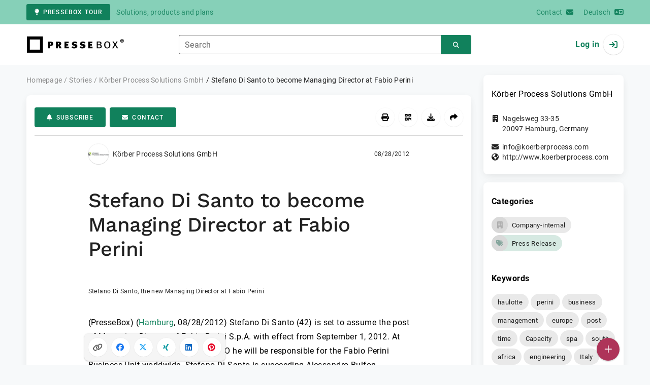

--- FILE ---
content_type: text/html; charset=UTF-8
request_url: https://www.pressebox.com/pressrelease/koerber-process-solutions-gmbh/stefano-di-santo-to-become-managing-director-at-fabio-perini/boxid/534049
body_size: 36230
content:
<!DOCTYPE html>
<html lang="en-US" data-unn-base-page="two-columns" data-unn-page="press-release.show">
<!--suppress HtmlRequiredTitleElement-->
<head prefix="article: http://ogp.me/ns/article# fb: http://ogp.me/ns/fb# og: http://ogp.me/ns#">
    <meta charset="utf-8" />
<meta http-equiv="X-UA-Compatible" content="IE=edge" />
<meta name="description" content="Körber Process Solutions GmbH, Stefano Di Santo (42) is set to assume the post of Managing Director of Fabio Perini S.p.A. with effect from September 1…" />
<meta name="keywords" content="haulotte, perini, business, management, europe, post, time, Capacity, spa, south, africa, engineering, Italy, experience, unit" />
<meta name="publisher" content="unn | UNITED NEWS NETWORK GmbH" />
<meta name="robots" content="index,follow,max-snippet:-1,max-image-preview:large" />
<meta name="theme-color" content="#ffffff" />
<meta name="viewport" content="width=device-width, initial-scale=1.0" />
            <meta property="fb:app_id" content="143739285693586" />
            <meta property="og:type" content="article" />
            <meta property="og:url" content="https://www.pressebox.com/pressrelease/koerber-process-solutions-gmbh/stefano-di-santo-to-become-managing-director-at-fabio-perini/boxid/534049" />
            <meta property="og:title" content="Stefano Di Santo to become Managing Director at Fabio Perini" />
            <meta property="og:description" content="Stefano Di Santo (42) is set to assume the post of Managing Director of Fabio Perini S.p.A. with effect from September 1, 2012. At the same time, in his capacity..." />
            <meta property="article:tag" content="haulotte" />
            <meta property="article:tag" content="perini" />
            <meta property="article:tag" content="business" />
            <meta property="article:tag" content="management" />
            <meta property="article:tag" content="europe" />
            <meta property="article:tag" content="post" />
            <meta property="article:tag" content="time" />
            <meta property="article:tag" content="Capacity" />
            <meta property="article:tag" content="spa" />
            <meta property="article:tag" content="south" />
            <meta property="article:tag" content="africa" />
            <meta property="article:tag" content="engineering" />
            <meta property="article:tag" content="Italy" />
            <meta property="article:tag" content="experience" />
            <meta property="article:tag" content="unit" />
            <meta property="article:published_time" content="2012-08-28T16:35:00+02:00" />
            <meta property="article:modified_time" content="2012-08-28T16:36:02+02:00" />
            <meta property="og:image" content="https://cdn.pressebox.de/a/32294ce9307c8003/attachments/0506656.attachment/filename/2012-08_Di_Santo_300px.jpg" />
    
<title>Stefano Di Santo to become Managing Director at Fabio Perini, Körber Process Solutions GmbH, Story - PresseBox</title>

                    <link href="https://www.pressebox.com/pressrelease/koerber-process-solutions-gmbh/stefano-di-santo-to-become-managing-director-at-fabio-perini/boxid/534049" rel="canonical" />
        

<!--suppress HtmlUnknownTarget-->
<link href="/opensearch.xml" rel="search" type="application/opensearchdescription+xml" title="PresseBox press release search" />

<!--suppress HtmlUnknownTarget-->
<link href="/favicon.ico" rel="shortcut icon" type="image/x-icon" />

<!--suppress ALL-->
<script>if(!"gdprAppliesGlobally" in window){window.gdprAppliesGlobally=true}if(!("cmp_id" in window)||window.cmp_id<1){window.cmp_id=0}if(!("cmp_cdid" in window)){window.cmp_cdid=22815}if(!("cmp_params" in window)){window.cmp_params=""}if(!("cmp_host" in window)){window.cmp_host="d.delivery.consentmanager.net"}if(!("cmp_cdn" in window)){window.cmp_cdn="cdn.consentmanager.net"}if(!("cmp_proto" in window)){window.cmp_proto="https:"}if(!("cmp_codesrc" in window)){window.cmp_codesrc="1"}window.cmp_getsupportedLangs=function(){var b=["DE","EN","FR","IT","NO","DA","FI","ES","PT","RO","BG","ET","EL","GA","HR","LV","LT","MT","NL","PL","SV","SK","SL","CS","HU","RU","SR","ZH","TR","UK","AR","BS"];if("cmp_customlanguages" in window){for(var a=0;a<window.cmp_customlanguages.length;a++){b.push(window.cmp_customlanguages[a].l.toUpperCase())}}return b};window.cmp_getRTLLangs=function(){var a=["AR"];if("cmp_customlanguages" in window){for(var b=0;b<window.cmp_customlanguages.length;b++){if("r" in window.cmp_customlanguages[b]&&window.cmp_customlanguages[b].r){a.push(window.cmp_customlanguages[b].l)}}}return a};window.cmp_getlang=function(j){if(typeof(j)!="boolean"){j=true}if(j&&typeof(cmp_getlang.usedlang)=="string"&&cmp_getlang.usedlang!==""){return cmp_getlang.usedlang}var g=window.cmp_getsupportedLangs();var c=[];var f=location.hash;var e=location.search;var a="languages" in navigator?navigator.languages:[];if(f.indexOf("cmplang=")!=-1){c.push(f.substr(f.indexOf("cmplang=")+8,2).toUpperCase())}else{if(e.indexOf("cmplang=")!=-1){c.push(e.substr(e.indexOf("cmplang=")+8,2).toUpperCase())}else{if("cmp_setlang" in window&&window.cmp_setlang!=""){c.push(window.cmp_setlang.toUpperCase())}else{if(a.length>0){for(var d=0;d<a.length;d++){c.push(a[d])}}}}}if("language" in navigator){c.push(navigator.language)}if("userLanguage" in navigator){c.push(navigator.userLanguage)}var h="";for(var d=0;d<c.length;d++){var b=c[d].toUpperCase();if(g.indexOf(b)!=-1){h=b;break}if(b.indexOf("-")!=-1){b=b.substr(0,2)}if(g.indexOf(b)!=-1){h=b;break}}if(h==""&&typeof(cmp_getlang.defaultlang)=="string"&&cmp_getlang.defaultlang!==""){return cmp_getlang.defaultlang}else{if(h==""){h="EN"}}h=h.toUpperCase();return h};(function(){var u=document;var v=u.getElementsByTagName;var h=window;var o="";var b="_en";if("cmp_getlang" in h){o=h.cmp_getlang().toLowerCase();if("cmp_customlanguages" in h){for(var q=0;q<h.cmp_customlanguages.length;q++){if(h.cmp_customlanguages[q].l.toUpperCase()==o.toUpperCase()){o="en";break}}}b="_"+o}function x(i,e){var w="";i+="=";var s=i.length;var d=location;if(d.hash.indexOf(i)!=-1){w=d.hash.substr(d.hash.indexOf(i)+s,9999)}else{if(d.search.indexOf(i)!=-1){w=d.search.substr(d.search.indexOf(i)+s,9999)}else{return e}}if(w.indexOf("&")!=-1){w=w.substr(0,w.indexOf("&"))}return w}var k=("cmp_proto" in h)?h.cmp_proto:"https:";if(k!="http:"&&k!="https:"){k="https:"}var g=("cmp_ref" in h)?h.cmp_ref:location.href;var j=u.createElement("script");j.setAttribute("data-cmp-ab","1");var c=x("cmpdesign","cmp_design" in h?h.cmp_design:"");var f=x("cmpregulationkey","cmp_regulationkey" in h?h.cmp_regulationkey:"");var r=x("cmpgppkey","cmp_gppkey" in h?h.cmp_gppkey:"");var n=x("cmpatt","cmp_att" in h?h.cmp_att:"");j.src=k+"//"+h.cmp_host+"/delivery/cmp.php?"+("cmp_id" in h&&h.cmp_id>0?"id="+h.cmp_id:"")+("cmp_cdid" in h?"&cdid="+h.cmp_cdid:"")+"&h="+encodeURIComponent(g)+(c!=""?"&cmpdesign="+encodeURIComponent(c):"")+(f!=""?"&cmpregulationkey="+encodeURIComponent(f):"")+(r!=""?"&cmpgppkey="+encodeURIComponent(r):"")+(n!=""?"&cmpatt="+encodeURIComponent(n):"")+("cmp_params" in h?"&"+h.cmp_params:"")+(u.cookie.length>0?"&__cmpfcc=1":"")+"&l="+o.toLowerCase()+"&o="+(new Date()).getTime();j.type="text/javascript";j.async=true;if(u.currentScript&&u.currentScript.parentElement){u.currentScript.parentElement.appendChild(j)}else{if(u.body){u.body.appendChild(j)}else{var t=v("body");if(t.length==0){t=v("div")}if(t.length==0){t=v("span")}if(t.length==0){t=v("ins")}if(t.length==0){t=v("script")}if(t.length==0){t=v("head")}if(t.length>0){t[0].appendChild(j)}}}var m="js";var p=x("cmpdebugunminimized","cmpdebugunminimized" in h?h.cmpdebugunminimized:0)>0?"":".min";var a=x("cmpdebugcoverage","cmp_debugcoverage" in h?h.cmp_debugcoverage:"");if(a=="1"){m="instrumented";p=""}var j=u.createElement("script");j.src=k+"//"+h.cmp_cdn+"/delivery/"+m+"/cmp"+b+p+".js";j.type="text/javascript";j.setAttribute("data-cmp-ab","1");j.async=true;if(u.currentScript&&u.currentScript.parentElement){u.currentScript.parentElement.appendChild(j)}else{if(u.body){u.body.appendChild(j)}else{var t=v("body");if(t.length==0){t=v("div")}if(t.length==0){t=v("span")}if(t.length==0){t=v("ins")}if(t.length==0){t=v("script")}if(t.length==0){t=v("head")}if(t.length>0){t[0].appendChild(j)}}}})();window.cmp_addFrame=function(b){if(!window.frames[b]){if(document.body){var a=document.createElement("iframe");a.style.cssText="display:none";if("cmp_cdn" in window&&"cmp_ultrablocking" in window&&window.cmp_ultrablocking>0){a.src="//"+window.cmp_cdn+"/delivery/empty.html"}a.name=b;a.setAttribute("title","Intentionally hidden, please ignore");a.setAttribute("role","none");a.setAttribute("tabindex","-1");document.body.appendChild(a)}else{window.setTimeout(window.cmp_addFrame,10,b)}}};window.cmp_rc=function(h){var b=document.cookie;var f="";var d=0;while(b!=""&&d<100){d++;while(b.substr(0,1)==" "){b=b.substr(1,b.length)}var g=b.substring(0,b.indexOf("="));if(b.indexOf(";")!=-1){var c=b.substring(b.indexOf("=")+1,b.indexOf(";"))}else{var c=b.substr(b.indexOf("=")+1,b.length)}if(h==g){f=c}var e=b.indexOf(";")+1;if(e==0){e=b.length}b=b.substring(e,b.length)}return(f)};window.cmp_stub=function(){var a=arguments;__cmp.a=__cmp.a||[];if(!a.length){return __cmp.a}else{if(a[0]==="ping"){if(a[1]===2){a[2]({gdprApplies:gdprAppliesGlobally,cmpLoaded:false,cmpStatus:"stub",displayStatus:"hidden",apiVersion:"2.2",cmpId:31},true)}else{a[2](false,true)}}else{if(a[0]==="getUSPData"){a[2]({version:1,uspString:window.cmp_rc("")},true)}else{if(a[0]==="getTCData"){__cmp.a.push([].slice.apply(a))}else{if(a[0]==="addEventListener"||a[0]==="removeEventListener"){__cmp.a.push([].slice.apply(a))}else{if(a.length==4&&a[3]===false){a[2]({},false)}else{__cmp.a.push([].slice.apply(a))}}}}}}};window.cmp_gpp_ping=function(){return{gppVersion:"1.0",cmpStatus:"stub",cmpDisplayStatus:"hidden",supportedAPIs:["tcfca","usnat","usca","usva","usco","usut","usct"],cmpId:31}};window.cmp_gppstub=function(){var a=arguments;__gpp.q=__gpp.q||[];if(!a.length){return __gpp.q}var g=a[0];var f=a.length>1?a[1]:null;var e=a.length>2?a[2]:null;if(g==="ping"){return window.cmp_gpp_ping()}else{if(g==="addEventListener"){__gpp.e=__gpp.e||[];if(!("lastId" in __gpp)){__gpp.lastId=0}__gpp.lastId++;var c=__gpp.lastId;__gpp.e.push({id:c,callback:f});return{eventName:"listenerRegistered",listenerId:c,data:true,pingData:window.cmp_gpp_ping()}}else{if(g==="removeEventListener"){var h=false;__gpp.e=__gpp.e||[];for(var d=0;d<__gpp.e.length;d++){if(__gpp.e[d].id==e){__gpp.e[d].splice(d,1);h=true;break}}return{eventName:"listenerRemoved",listenerId:e,data:h,pingData:window.cmp_gpp_ping()}}else{if(g==="getGPPData"){return{sectionId:3,gppVersion:1,sectionList:[],applicableSections:[0],gppString:"",pingData:window.cmp_gpp_ping()}}else{if(g==="hasSection"||g==="getSection"||g==="getField"){return null}else{__gpp.q.push([].slice.apply(a))}}}}}};window.cmp_msghandler=function(d){var a=typeof d.data==="string";try{var c=a?JSON.parse(d.data):d.data}catch(f){var c=null}if(typeof(c)==="object"&&c!==null&&"__cmpCall" in c){var b=c.__cmpCall;window.__cmp(b.command,b.parameter,function(h,g){var e={__cmpReturn:{returnValue:h,success:g,callId:b.callId}};d.source.postMessage(a?JSON.stringify(e):e,"*")})}if(typeof(c)==="object"&&c!==null&&"__uspapiCall" in c){var b=c.__uspapiCall;window.__uspapi(b.command,b.version,function(h,g){var e={__uspapiReturn:{returnValue:h,success:g,callId:b.callId}};d.source.postMessage(a?JSON.stringify(e):e,"*")})}if(typeof(c)==="object"&&c!==null&&"__tcfapiCall" in c){var b=c.__tcfapiCall;window.__tcfapi(b.command,b.version,function(h,g){var e={__tcfapiReturn:{returnValue:h,success:g,callId:b.callId}};d.source.postMessage(a?JSON.stringify(e):e,"*")},b.parameter)}if(typeof(c)==="object"&&c!==null&&"__gppCall" in c){var b=c.__gppCall;window.__gpp(b.command,function(h,g){var e={__gppReturn:{returnValue:h,success:g,callId:b.callId}};d.source.postMessage(a?JSON.stringify(e):e,"*")},"parameter" in b?b.parameter:null,"version" in b?b.version:1)}};window.cmp_setStub=function(a){if(!(a in window)||(typeof(window[a])!=="function"&&typeof(window[a])!=="object"&&(typeof(window[a])==="undefined"||window[a]!==null))){window[a]=window.cmp_stub;window[a].msgHandler=window.cmp_msghandler;window.addEventListener("message",window.cmp_msghandler,false)}};window.cmp_setGppStub=function(a){if(!(a in window)||(typeof(window[a])!=="function"&&typeof(window[a])!=="object"&&(typeof(window[a])==="undefined"||window[a]!==null))){window[a]=window.cmp_gppstub;window[a].msgHandler=window.cmp_msghandler;window.addEventListener("message",window.cmp_msghandler,false)}};window.cmp_addFrame("__cmpLocator");if(!("cmp_disableusp" in window)||!window.cmp_disableusp){window.cmp_addFrame("__uspapiLocator")}if(!("cmp_disabletcf" in window)||!window.cmp_disabletcf){window.cmp_addFrame("__tcfapiLocator")}if(!("cmp_disablegpp" in window)||!window.cmp_disablegpp){window.cmp_addFrame("__gppLocator")}window.cmp_setStub("__cmp");if(!("cmp_disabletcf" in window)||!window.cmp_disabletcf){window.cmp_setStub("__tcfapi")}if(!("cmp_disableusp" in window)||!window.cmp_disableusp){window.cmp_setStub("__uspapi")}if(!("cmp_disablegpp" in window)||!window.cmp_disablegpp){window.cmp_setGppStub("__gpp")};</script>

<link rel="preload" as="style" href="https://www.pressebox.com/build/assets/app-79a06cd2.css" /><link rel="stylesheet" href="https://www.pressebox.com/build/assets/app-79a06cd2.css" /><style >[wire\:loading], [wire\:loading\.delay], [wire\:loading\.inline-block], [wire\:loading\.inline], [wire\:loading\.block], [wire\:loading\.flex], [wire\:loading\.table], [wire\:loading\.grid], [wire\:loading\.inline-flex] {display: none;}[wire\:loading\.delay\.shortest], [wire\:loading\.delay\.shorter], [wire\:loading\.delay\.short], [wire\:loading\.delay\.long], [wire\:loading\.delay\.longer], [wire\:loading\.delay\.longest] {display:none;}[wire\:offline] {display: none;}[wire\:dirty]:not(textarea):not(input):not(select) {display: none;}input:-webkit-autofill, select:-webkit-autofill, textarea:-webkit-autofill {animation-duration: 50000s;animation-name: livewireautofill;}@keyframes livewireautofill { from {} }</style>
</head>
<body class="d-flex flex-column"  itemscope itemtype="http://schema.org/NewsArticle" >
<nav class="navbar navbar-light bg-primary-200 text-primary-700 py-0 shadow-0 small d-print-none" data-unn-component="global.toolbar" data-unn-component-instance-id="8BqrWEpi2y0aAA7NosM7">
    <div class="container">
        <a
            href="https://info.pressebox.de/"
            target="_blank"
            class="btn btn-primary btn-sm"
            data-unn-ga-category="global toolbar"
            data-unn-ga-label="PresseBox tour"
        >
            <i class="fas fa-lightbulb cme-2" aria-hidden="true"></i>PresseBox tour
        </a>
        <span class="d-none d-md-inline text-body2 cms-3 ">Solutions, products and plans</span>

        <a href="https://info.pressebox.de/kontakt/" target="_blank" class="ms-auto">
            <span class="d-none d-sm-inline text-body2">Contact</span><i class="fas fa-envelope cms-2" aria-hidden="true"></i>
        </a>
                                    
                <a href="https://www.pressebox.de" class="cms-5">
                    <span class="d-none d-sm-inline text-body2">Deutsch</span><i class="fas fa-language cms-2" aria-hidden="true"></i>
                </a>
                        </div>
</nav>
<nav class="bg-white navbar navbar-light py-0 shadow-0 position-sticky d-print-none" data-unn-component="global.top-bar" data-unn-component-instance-id="lXOxYdVyCrtlPK0MQlkR">
    <div class="container">
        <div class="row flex-fill align-items-center">
            <div class="col-auto col-sm-5 col-md-4 col-lg-3 order-1 d-flex flex-fill align-items-center">
                <a href="/" class="d-inline-flex navbar-brand m-0 p-0 logo logo-dark">
                    <span class="visually-hidden-focusable">To the home page</span>
                </a>
            </div>

                            <div class="col-auto col-sm-5 col-lg-6 order-3 order-sm-2 d-none d-sm-flex pt-3 pt-sm-0 flex-fill align-items-center js-search-form-wrapper">
                    <form method="post" action="https://www.pressebox.com/pressrelease/search" class="w-100">
                        <div class="input-group flex-nowrap">
                            <div data-unn-component="global.clearable-input" data-unn-component-instance-id="DmTmRCL468lPwfspBa01" class="flex-fill force-hide">
    <div class="form-outline">
                                    <input
                                        id="search_lXOxYdVyCrtlPK0MQlkR"
                                        name="keywords"
                                        type="search"
                                        value=""
                                        class="form-control"
                                        required
                                        minlength="2"
                                    />
                                    <label class="form-label text-truncate" for="search_lXOxYdVyCrtlPK0MQlkR">Search</label>
                                </div>
    <button type="button" class="clear" aria-label="Reset"><i class="far fa-times" aria-hidden="true"></i></button>
</div>
                            <button
                                type="submit"
                                class="btn btn-primary"
                                aria-label="Search"
                                data-unn-ga-category="global top bar"
                                data-unn-ga-label="Search"
                            >
                                <i class="fas fa-search" aria-hidden="true"></i>
                            </button>
                        </div>

                        <input type="hidden" name="_token" value="jgi9mwDrrr9TFoKU0ncqKtpx45uWpmCXMWgtnLnq">                    </form>
                </div>

                <div class="col-auto col-sm-2 col-md-3 order-2 order-sm-3 d-flex align-items-center">
                    <div class="d-flex w-100 align-items-center justify-content-end">
                        <button type="button" class="d-sm-none btn btn-primary btn-floating cme-5 js-search-toggle" aria-label="Search">
                            <i class="fas fa-search" aria-hidden="true"></i>
                        </button>

                                                    <a
                                href="/login"
                                class="d-flex align-items-center fw-bold"
                                data-mdb-toggle="modal"
                                data-mdb-target="#login"
                            >
                                <span class="d-none d-md-inline-block cme-2 pe-none">Log in</span>
                                <span class="avatar bg-white rounded-circle shadow-1-strong pe-none">
                                    <i class="fas fa-sign-in" aria-hidden="true"></i>
                                </span>
                            </a>
                                            </div>
                </div>
                    </div>
    </div>
</nav>

<div class="flex-fill flex-shrink-0 cmt-5 cmb-5">
    <div class="container h-100">
        <div class="row g-4 h-100">
            <div class="col-md-7 col-lg-8 col-xl-9">
                    <nav class="d-print-none" data-unn-component="global.breadcrumbs" data-unn-component-instance-id="0mFjSJ8SdBFac4yhsVji">
    <ol itemscope itemtype="http://schema.org/BreadcrumbList" class="breadcrumb">
                    <li
                class="breadcrumb-item text-body2"
                itemprop="itemListElement"
                itemscope
                itemtype="http://schema.org/ListItem"
            >
                <a href="/" itemprop="item">
                    <span itemprop="name">Homepage</span>
                </a>
                <meta itemprop="position" content="1" />
            </li>
                    <li
                class="breadcrumb-item text-body2"
                itemprop="itemListElement"
                itemscope
                itemtype="http://schema.org/ListItem"
            >
                <a href="/pressrelease" itemprop="item">
                    <span itemprop="name">Stories</span>
                </a>
                <meta itemprop="position" content="2" />
            </li>
                    <li
                class="breadcrumb-item text-body2"
                itemprop="itemListElement"
                itemscope
                itemtype="http://schema.org/ListItem"
            >
                <a href="#" itemprop="item">
                    <span itemprop="name">Körber Process Solutions GmbH</span>
                </a>
                <meta itemprop="position" content="3" />
            </li>
                    <li
                class="breadcrumb-item active pe-none text-body2"
                itemprop="itemListElement"
                itemscope
                itemtype="http://schema.org/ListItem"
            >
                <a href="/pressrelease/koerber-process-solutions-gmbh/stefano-di-santo-to-become-managing-director-at-fabio-perini/boxid/534049" itemprop="item">
                    <span itemprop="name">Stefano Di Santo to become Managing Director at Fabio Perini</span>
                </a>
                <meta itemprop="position" content="4" />
            </li>
            </ol>
</nav>

    <main class="card overflow-hidden">
        <div class="card-body">
            <div class="d-flex flex-wrap align-items-center cpb-4 cmb-4 border-hr border-bottom d-print-none" data-unn-component="press-release.toolbar" data-unn-component-instance-id="RjwXqQFqXfgV72hkXIpu">
            <button
            type="button"
            class="btn btn-primary text-nowrap"
            data-mdb-toggle="modal"
            data-mdb-target="#subscribe-to-press-releases"
            data-unn-ga-category="pr toolbar"
            data-unn-ga-label="Subscribe"
        >
            <i class="fas fa-bell cme-2" aria-hidden="true"></i>Subscribe
        </button>
                            <a
                href="javascript:void(0)"
                class="btn btn-primary text-nowrap cms-2"
                data-mdb-toggle="modal"
                data-mdb-target="#contact"
                data-unn-email-hash="0ec163dc13e547f3ad0cfdfd961a373a2b33ca2dda017c14d49ce3adf1500e66"
                data-unn-email-subject="Contact request for your story &quot;Stefano Di Santo to become Managing Director at Fabio Perini&quot;"
                data-unn-ga-category="pr toolbar"
                data-unn-ga-label="Contact"
            >
                <i class="fas fa-envelope cme-2" aria-hidden="true"></i>Contact
            </a>
                        
            <div class="ms-auto d-flex">
            <button
                type="button"
                class="btn btn-white btn-floating text-reset dropdown-toggle d-lg-none"
                title="Actions"
                aria-expanded="false"
                aria-label="Actions"
                data-mdb-toggle="dropdown"
            >
                <i class="fas fa-lg fa-ellipsis-v" aria-hidden="true"></i>
            </button>
            <div class="dropdown-menu dropdown-menu-end d-lg-none bg-neutral-50 cp-2 cms-2 cmt-2">
                <div class="actions d-flex">
    <button
        type="button"
        class="btn btn-white btn-floating text-reset cms-2 js-print"
        title="Print"
        aria-label="Print"
        data-unn-ga-category="pr toolbar"
        data-unn-ga-label="Print"
    >
        <i class="fas fa-lg fa-print" aria-hidden="true"></i>
    </button>

    <button
        type="button"
        class="btn btn-white btn-floating text-reset cms-2"
        title="Get QR Code"
        aria-label="Get QR Code"
        data-mdb-toggle="modal"
        data-mdb-target="#qr-code"
        data-unn-ga-category="pr toolbar"
        data-unn-ga-label="Get QR Code"
    >
        <i class="fas fa-lg fa-qrcode" aria-hidden="true"></i>
    </button>

            <button
            type="button"
            class="btn btn-white btn-floating text-reset cms-2"
            title="Download"
            aria-label="Download"
            data-mdb-toggle="modal"
            data-mdb-target="#request-publication-download"
            data-unn-ga-category="pr toolbar"
            data-unn-ga-label="Download"
        >
            <i class="fas fa-lg fa-download" aria-hidden="true"></i>
        </button>

        <button
            type="button"
            class="btn btn-white btn-floating text-reset cms-2"
            title="Recommend"
            aria-label="Recommend"
            data-mdb-toggle="modal"
            data-mdb-target="#recommend"
            data-unn-ga-category="pr toolbar"
            data-unn-ga-label="Recommend"
        >
            <i class="fas fa-lg fa-share" aria-hidden="true"></i>
        </button>
    </div>
            </div>

            <div class="d-none d-lg-block">
                <div class="actions d-flex">
    <button
        type="button"
        class="btn btn-white btn-floating text-reset cms-2 js-print"
        title="Print"
        aria-label="Print"
        data-unn-ga-category="pr toolbar"
        data-unn-ga-label="Print"
    >
        <i class="fas fa-lg fa-print" aria-hidden="true"></i>
    </button>

    <button
        type="button"
        class="btn btn-white btn-floating text-reset cms-2"
        title="Get QR Code"
        aria-label="Get QR Code"
        data-mdb-toggle="modal"
        data-mdb-target="#qr-code"
        data-unn-ga-category="pr toolbar"
        data-unn-ga-label="Get QR Code"
    >
        <i class="fas fa-lg fa-qrcode" aria-hidden="true"></i>
    </button>

            <button
            type="button"
            class="btn btn-white btn-floating text-reset cms-2"
            title="Download"
            aria-label="Download"
            data-mdb-toggle="modal"
            data-mdb-target="#request-publication-download"
            data-unn-ga-category="pr toolbar"
            data-unn-ga-label="Download"
        >
            <i class="fas fa-lg fa-download" aria-hidden="true"></i>
        </button>

        <button
            type="button"
            class="btn btn-white btn-floating text-reset cms-2"
            title="Recommend"
            aria-label="Recommend"
            data-mdb-toggle="modal"
            data-mdb-target="#recommend"
            data-unn-ga-category="pr toolbar"
            data-unn-ga-label="Recommend"
        >
            <i class="fas fa-lg fa-share" aria-hidden="true"></i>
        </button>
    </div>
            </div>
        </div>
    </div>

            <div class="row g-0">
                <div class="col-lg-9 mx-auto">
                                            <div class="d-none d-print-block text-body2">
    <div class="row g-3">
        <div class="col-10 d-flex align-items-center">
            <div class="logo logo-dark"></div>
        </div>
        <div class="col-2 d-flex align-items-center">
            <img
                src="[data-uri]"
                class="w-100 qr-code"
                alt="QR code for the current URL"
            />
        </div>
    </div>

    <p class="cpy-2 m-0 border-bottom border-2">Story Box-ID: 534049</p>

    <div class="cpy-2 cmb-6 border-bottom border-2">
        <div class="row g-3">
            <div class="col-8">
                <strong class="d-block">Körber Process Solutions GmbH</strong>
                                    <span class="d-block">Nagelsweg 33-35</span>
                                                    <span>20097</span>
                                                    <span>Hamburg</span>,
                                                    <span>Germany</span>
                                                    <span class="d-block fw-bold">http://www.koerberprocess.com</span>
                            </div>
            <div class="col-4 text-end">
                                     <strong class="d-block">Contact</strong>
                                                                                                        Ms
                                                                                                                    Mirjam
                                                        Rolfe
                                                                                                            <span class="d-block">+49 40 21107503</span>
                                                                                                        <span class="d-block fw-bold" data-unn-email-hash="0ec163dc13e547f3ad0cfdfd961a373a2b33ca2dda017c14d49ce3adf1500e66"></span>
                                                                         </div>
        </div>
    </div>
</div>
                    
                    <div class="d-flex align-items-center cmb-12">
                        <div class="d-inline-flex position-relative cme-2 d-print-none" style="font-size: 18px;" data-unn-component="global.avatar" data-unn-component-instance-id="i0tRN5QoZshqzkrciM5p">
            <!--suppress HtmlRequiredAltAttribute, RequiredAttributes-->
        <img class="object-fit-contain bg-white rounded-circle shadow-1-strong" width="40" height="40" loading="lazy" src="https://cdn.pressebox.de/f/8720e71cb82ce009/logos/116437/500_500.gif" alt="Company logo of Körber Process Solutions GmbH" />
    
    </div>
                        <span class="text-body2 text-truncate d-print-none">
                                                            Körber Process Solutions GmbH
                                                    </span>
                        <time
                            datetime="2012-08-28T16:35:00+02:00"
                            class="ms-auto cps-2 text-caption text-nowrap"
                            itemprop="datePublished"
                        >
                            08/28/2012
                        </time>
                    </div>

                    <article>
                        <h1 class="cmb-10" itemprop="headline" lang="en">Stefano Di Santo to become Managing Director at Fabio Perini</h1>

                        
                                                    <div id="attachments-carousel_pa4XyadmTVvf1NcXX4pl" class="carousel slide cmb-10" data-mdb-interval="false" data-mdb-ride="carousel" data-unn-component="global.attachments-carousel" data-unn-component-instance-id="pa4XyadmTVvf1NcXX4pl">
        <div class="carousel-inner">
                    <a onclick="Livewire.emit(&quot;updateAttachmentDetails&quot;, &quot;5ZPBitswEIZfxejcRrId27FyCg3tQtndwG7bSyCM7YmtxZaFJG8SlrxWX6AvtlKcJrSlCz33ZDGjmfn/T557PuPE2OpDC8YQHjL+YnjOSdmrgxZ1Y8nccMaJ/4QhJxWaUgtlRS99KHFXHyxuQfbBUgQPIG3/[base64]/EycwnnCshLcoKqz+K4mvuUpZN0/No0eHjQZ14eHWic8DoDgvlI6500K0/5W5CY60ynNKykhPlPWPR7ycVUk23GSu3WZpn0zxMMZ5SuEAwNGE0TWmSUvsTxyZhaZqkGydj71ROxnlHwcP/ge6Twvo3uvGbdIswSgGzBGLIY6iqf6R7+pmPx1GsGopWmAb13XkLYqfr84/vukAdrHRfusnBQ98OnqEJPnXFDTlju5R+GVWfN/pqI/Qe/+oDaBxF+bTEPGZZOWMs/sUHG1VPrjG6FS36ZaVvb6l/uGe/+6sWDqj9Ox9fAQ==&quot;)" role="button" data-unn-component="global.attachment-details-link" data-unn-component-instance-id="0C7LcVZGs4AuYIu4g2R2" class="carousel-item text-reset active">
    <figure class="mb-0">
                    <div class="position-relative overflow-hidden ar-16-10" data-unn-component="global.image" data-unn-component-instance-id="lU7A7ZBvxRP3x1BJRTq7" itemprop="image" itemscope="itemscope" itemtype="https://schema.org/ImageObject">
            <meta itemprop="representativeOfPage" content="true" />
    
            <meta itemprop="url" content="https://cdn.pressebox.de/a/32294ce9307c8003/attachments/0506656.attachment/filename/2012-08_Di_Santo_300px.jpg" />
                    <meta itemprop="caption" lang="en" content="Stefano Di Santo, the new Managing Director at Fabio Perini" />
                            
    <picture>
                                    <source srcset="https://cdn.pressebox.de/r/f70cf76974916e34/attachments/50/66/56/thumbnail_506656_746x466.webp" type="image/webp" />
                                                <source srcset="https://cdn.pressebox.de/r/b126ae75a3a93add/attachments/50/66/56/thumbnail_506656_746x466.jpg" type="image/jpeg" />
                    
        <!--suppress HtmlRequiredAltAttribute, RequiredAttributes-->
        <img
            width="358" src="https://cdn.pressebox.de/r/b126ae75a3a93add/attachments/50/66/56/thumbnail_506656_746x466.jpg" height="466" alt="2012-08_Di_Santo_300px.jpg" loading="eager"
            class="position-absolute object-fit-cover blur"
        />
    </picture>
    <picture
        itemprop="thumbnail"
        itemscope itemtype="https://schema.org/ImageObject">
        <meta itemprop="width" content="358" />
        <meta itemprop="height" content="466" />
                    <meta itemprop="caption" lang="en" content="Stefano Di Santo, the new Managing Director at Fabio Perini" />
                
                                    <source
                    srcset="https://cdn.pressebox.de/r/f70cf76974916e34/attachments/50/66/56/thumbnail_506656_746x466.webp"
                    type="image/webp" />
                                                <source
                    srcset="https://cdn.pressebox.de/r/b126ae75a3a93add/attachments/50/66/56/thumbnail_506656_746x466.jpg"
                    type="image/jpeg" />
                    
        <!--suppress HtmlRequiredAltAttribute, RequiredAttributes-->
        <img
            width="358" src="https://cdn.pressebox.de/r/b126ae75a3a93add/attachments/50/66/56/thumbnail_506656_746x466.jpg" height="466" alt="2012-08_Di_Santo_300px.jpg" loading="eager"
            class="position-absolute object-fit-contain w-100 h-100"
            aria-hidden="true"
            itemprop="url"
        />
    </picture>

    
</div>
                    <figcaption class="text-caption text-truncate cmt-3" lang="en">Stefano Di Santo, the new Managing Director at Fabio Perini</figcaption>
                </figure>
</a>
            </div>
    </div>
                        
                        <div class="articleBodyContainer ">
                                                            <meta itemprop="isAccessibleForFree" content="true" />
                                                        (PresseBox)
                            
                            (<span itemprop="dateline"><a href="/pressrelease/search/keywords/Hamburg"><span itemprop="locationCreated">Hamburg</span></a>, <time datetime="2012-08-28T16:35:00+02:00">08/28/2012</time></span>)
                            <div class="d-inline" itemprop="articleBody" lang="en">Stefano Di Santo (42) is set to assume the post of Managing Director of Fabio Perini S.p.A. with effect from September 1, 2012. At the same time, in his capacity as CEO he will be responsible for the Fabio Perini Business Unit worldwide. Stefano Di Santo is succeeding Alessandro Bulfon.<br />
<br />
Stefano Di Santo has long-standing management experience, latterly as General Manager for Europe and South Africa at the Haulotte Group. He studied mechanical engineering at the Polytechnic of Milan, Italy.</div>

                                                                                </div>
                    </article>
                </div>
            </div>

                            <aside class="bg-neutral-50 cpy-10 cmx-ncard-x cmy-10 d-print-none">
                    <div class="card-body py-0">
                        <div class="row g-0">
                            <div class="col-lg-9 mx-auto">
                                <div class="row gx-3 gy-5">
                                                                            <div class="col-xl-6">
                                            <h3 class="text-caption fw-bold cmb-4">Share story:</h3>
                                            <div data-unn-component="global.share-bar" data-unn-component-instance-id="7dJOdtONaEpfPO3S8GCh">
    <form wire:id="wxVqbcMpDeF8oIGSd0gm" wire:initial-data="{&quot;fingerprint&quot;:{&quot;id&quot;:&quot;wxVqbcMpDeF8oIGSd0gm&quot;,&quot;name&quot;:&quot;form.share&quot;,&quot;locale&quot;:&quot;en_US&quot;,&quot;path&quot;:&quot;pressrelease\/koerber-process-solutions-gmbh\/stefano-di-santo-to-become-managing-director-at-fabio-perini\/boxid\/534049&quot;,&quot;method&quot;:&quot;GET&quot;,&quot;v&quot;:&quot;acj&quot;},&quot;effects&quot;:{&quot;listeners&quot;:[]},&quot;serverMemo&quot;:{&quot;children&quot;:[],&quot;errors&quot;:[],&quot;htmlHash&quot;:&quot;b2630db3&quot;,&quot;data&quot;:{&quot;class&quot;:&quot;rounded-5 cp-2 cm-n2&quot;,&quot;heading&quot;:&quot;Stefano Di Santo to become Managing Director at Fabio Perini&quot;,&quot;imageUrl&quot;:&quot;https:\/\/cdn.pressebox.de\/a\/32294ce9307c8003\/attachments\/0506656.attachment\/filename\/2012-08_Di_Santo_300px.jpg&quot;,&quot;platform&quot;:&quot;&quot;,&quot;popoverTarget&quot;:&quot;&quot;,&quot;shareableId&quot;:534049,&quot;shareableType&quot;:&quot;pressrelease&quot;,&quot;url&quot;:&quot;https:\/\/www.pressebox.com\/pressrelease\/koerber-process-solutions-gmbh\/stefano-di-santo-to-become-managing-director-at-fabio-perini\/boxid\/534049&quot;,&quot;platforms&quot;:{&quot;facebook&quot;:&quot;Facebook&quot;,&quot;twitter&quot;:&quot;X&quot;,&quot;xing&quot;:&quot;XING&quot;,&quot;linkedin&quot;:&quot;LinkedIn&quot;,&quot;pinterest&quot;:&quot;Pinterest&quot;},&quot;icons&quot;:{&quot;facebook&quot;:&quot;facebook&quot;,&quot;twitter&quot;:&quot;x-twitter&quot;,&quot;xing&quot;:&quot;xing&quot;,&quot;linkedin&quot;:&quot;linkedin&quot;,&quot;pinterest&quot;:&quot;pinterest&quot;}},&quot;dataMeta&quot;:[],&quot;checksum&quot;:&quot;a02043322d4efd2a66b178e49a3a1df5cf5d5ff69fd67346d511740c59b0173a&quot;}}" class="d-inline-flex rounded-5 cp-2 cm-n2" wire:submit.prevent="share" data-unn-livewire="form.share">
    <button
        type="submit"
        name="platform"
        value="clipboard"
        class="btn btn-white btn-floating"
        title="Copy link"
        aria-label="Copy link"
        data-unn-ga-category="social share"
        data-unn-ga-label="Copy link"
                    data-unn-popover-content="Link copied"
            data-unn-popover-placement="right"
                wire:click="$set('platform', 'clipboard')"
    >
        <i class="far fa-lg fa-link" aria-hidden="true"></i>
    </button>
            <button
            type="submit"
            name="platform"
            value="facebook"
            class="btn btn-facebook btn-floating cms-2"
            title="Share on Facebook"
            aria-label="Share on Facebook"
            data-unn-ga-category="social share"
            data-unn-ga-label="Share on Facebook"
            wire:click="$set('platform', 'facebook')"
        >
            <i class="fab fa-lg fa-facebook" aria-hidden="true"></i>
        </button>
            <button
            type="submit"
            name="platform"
            value="twitter"
            class="btn btn-twitter btn-floating cms-2"
            title="Share on X"
            aria-label="Share on X"
            data-unn-ga-category="social share"
            data-unn-ga-label="Share on X"
            wire:click="$set('platform', 'twitter')"
        >
            <i class="fab fa-lg fa-x-twitter" aria-hidden="true"></i>
        </button>
            <button
            type="submit"
            name="platform"
            value="xing"
            class="btn btn-xing btn-floating cms-2"
            title="Share on XING"
            aria-label="Share on XING"
            data-unn-ga-category="social share"
            data-unn-ga-label="Share on XING"
            wire:click="$set('platform', 'xing')"
        >
            <i class="fab fa-lg fa-xing" aria-hidden="true"></i>
        </button>
            <button
            type="submit"
            name="platform"
            value="linkedin"
            class="btn btn-linkedin btn-floating cms-2"
            title="Share on LinkedIn"
            aria-label="Share on LinkedIn"
            data-unn-ga-category="social share"
            data-unn-ga-label="Share on LinkedIn"
            wire:click="$set('platform', 'linkedin')"
        >
            <i class="fab fa-lg fa-linkedin" aria-hidden="true"></i>
        </button>
            <button
            type="submit"
            name="platform"
            value="pinterest"
            class="btn btn-pinterest btn-floating cms-2"
            title="Share on Pinterest"
            aria-label="Share on Pinterest"
            data-unn-ga-category="social share"
            data-unn-ga-label="Share on Pinterest"
            wire:click="$set('platform', 'pinterest')"
        >
            <i class="fab fa-lg fa-pinterest" aria-hidden="true"></i>
        </button>
    </form>

<!-- Livewire Component wire-end:wxVqbcMpDeF8oIGSd0gm --></div>
                                        </div>
                                    
                                    <div class="col-xl-6">
                                        <h3 class="text-caption fw-bold cmb-4" lang="en">Stefano Di Santo to become Managing Director at Fabio Perini</h3>
                                        <p class="text-caption cmb-4">A story by Körber Process Solutions GmbH</p>
                                        <p class="text-caption mb-0">
                                            <time datetime="2012-08-28T16:35:00+02:00">
                                                Published on 08/28/2012
                                            </time>
                                        </p>
                                    </div>
                                </div>
                            </div>
                        </div>
                    </div>
                </aside>
            
            
            
                            <img src="https://www.pressebox.com/pressrelease/koerber-process-solutions-gmbh/stefano-di-santo-to-become-managing-director-at-fabio-perini/boxid/534049.gif?data=q1YqSk3Oz81NzUtJLMnMzytWsoo2NbI0NbPUMTUwMTY2BlLGRibGsbUA" alt="" class="view-counter" aria-hidden="true" />
                        <!-- Begin GCP --><img src="https://www.pressebox.com/gcp.gif?r=aXeYFi@E76vgos9kDeXHPQAAAAY&amp;u=0" alt="" class="view-counter" aria-hidden="true" /><!-- End GCP -->        </div>
    </main>

    <aside class="d-print-none">
        <section class="cmt-8">
            <div wire:id="ygv8F5P0iDeQem00uqYT" wire:initial-data="{&quot;fingerprint&quot;:{&quot;id&quot;:&quot;ygv8F5P0iDeQem00uqYT&quot;,&quot;name&quot;:&quot;global.subscribe-to-pressemail&quot;,&quot;locale&quot;:&quot;en_US&quot;,&quot;path&quot;:&quot;pressrelease\/koerber-process-solutions-gmbh\/stefano-di-santo-to-become-managing-director-at-fabio-perini\/boxid\/534049&quot;,&quot;method&quot;:&quot;GET&quot;,&quot;v&quot;:&quot;acj&quot;},&quot;effects&quot;:{&quot;listeners&quot;:[]},&quot;serverMemo&quot;:{&quot;children&quot;:[],&quot;errors&quot;:[],&quot;htmlHash&quot;:&quot;72a3c0af&quot;,&quot;data&quot;:{&quot;hpFields&quot;:{&quot;reason&quot;:&quot;&quot;,&quot;valid_now&quot;:&quot;[base64]&quot;},&quot;email&quot;:&quot;&quot;,&quot;isCompact&quot;:false},&quot;dataMeta&quot;:{&quot;wireables&quot;:[&quot;hpFields&quot;]},&quot;checksum&quot;:&quot;eabd0952bb6ca4373dbc0461f191c3a01d0dc1ff55de0b43a2d53a36d379c942&quot;}}" class="card overflow-hidden" data-unn-livewire="global.subscribe-to-pressemail">
            <div class="row g-0">
            <div class="col-12 col-lg-7 col-xl-12 col-xxl-7 d-flex align-items-center">
                <div class="card-body">
                    <div class="me-lg-4 me-xl-0 me-xxl-4">
                        <h3 class="card-title">Subscribe to PresseMail</h3>
                        <p class="mb-0 text-body2">Receive current and relevant stories sent to your e-mail address every day free of charge. Sign up and stay informed.</p>
                        <form class="cmt-6" wire:submit.prevent="subscribe">
                            <div class="row gx-2 gy-3">
                                <div class="col-12 col-sm-auto col-md-12 col-xl-auto col-xxl-12 flex-grow-1">
                                    <div>
                                        <div class="form-outline">
                                            <i class="fas fa-envelope text-muted trailing" aria-hidden="true"></i>
                                            <input
                                                type="email"
                                                autocomplete="email"
                                                required
                                                id="email_ygv8F5P0iDeQem00uqYT"
                                                class="form-control form-icon-trailing"
                                                wire:model.defer="email"
                                            >
                                            <label class="form-label" for="email_ygv8F5P0iDeQem00uqYT">E-mail address</label>
                                        </div>
                                                                            </div>
                                </div>

                                <div class="col-auto">
                                    <button
                                        type="submit"
                                        class="btn btn-primary mw-100"
                                                                                data-unn-ga-category="card"
                                        data-unn-ga-label="Subscribe"
                                        wire:loading.attr="disabled"
                                    >
                                                                                    <i class="fas fa-bell cme-2" aria-hidden="true"></i>Subscribe
                                                                            </button>

                                                                    </div>

                                                            </div>
                        </form>
                    </div>
                </div>
            </div>
            <div class="col-12 col-lg-5 col-xl-12 col-xxl-5 d-flex align-items-center bg-primary-500 text-white">
                <div class="card-body">
                    <dl class="cms-18 mb-0">
                        <dt class="position-relative">
                            <i class="far fa-check-double fa-lg position-absolute cms-n18 avatar avatar-large rounded-circle bg-primary" aria-hidden="true"></i>
                            Daily summary
                        </dt>
                        <dd class="text-body2 m-0">PresseBox stories including images and additional links</dd>

                        <dt class="position-relative cmt-6">
                            <i class="far fa-newspaper fa-lg position-absolute cms-n18 avatar avatar-large rounded-circle bg-primary" aria-hidden="true"></i>
                            Always up to date
                        </dt>
                        <dd class="text-body2 m-0">Latest news, topics and trends</dd>

                        <dt class="position-relative cmt-6">
                            <i class="far fa-user fa-lg position-absolute cms-n18 avatar avatar-large rounded-circle bg-primary" aria-hidden="true"></i>
                            Personalized information
                        </dt>
                        <dd class="text-body2 m-0">Determine for yourself which content and keywords you are informed about and when</dd>
                    </dl>
                </div>
            </div>
        </div>
    </div>

<!-- Livewire Component wire-end:ygv8F5P0iDeQem00uqYT -->        </section>

                    <section class="cmt-8">
                <h3 class="text-body1 fw-bold">You might also be interested in</h3>
                <div class="row g-3">
                                            <div class="col-xl-4">
                            <article class="card overflow-hidden h-100" data-unn-component="press-release.mini-card" data-unn-component-instance-id="nuDd9jGCYohQAi6E08Iq">
    <div class="card-img-top">
                    <a href="https://www.pressebox.com/pressrelease/koerber-process-solutions-gmbh/thomas-arlit-to-become-new-cfo-at-krber-process-solutions/boxid/529569" class="text-reset">
                <div class="position-relative overflow-hidden ar-16-10" data-unn-component="global.image" data-unn-component-instance-id="DkBHWvj5O6pvclsmKIAM" itemprop="image" itemscope="itemscope" itemtype="https://schema.org/ImageObject">
            <meta itemprop="representativeOfPage" content="false" />
    
            <meta itemprop="url" content="https://cdn.pressebox.de/a/29ba73f4342c0378/attachments/0501470.attachment/filename/Arlit-sw.jpg" />
                    <meta itemprop="caption" lang="en" content="Thomas Arlit, the new CEO of Körber Process Solutions GmbH" />
                            
    <picture>
                                    <source srcset="https://cdn.pressebox.de/r/a8ebe48facf71267/attachments/50/14/70/thumbnail_501470_552x345.webp" type="image/webp" />
                                                <source srcset="https://cdn.pressebox.de/r/2250bec84a54cd82/attachments/50/14/70/thumbnail_501470_552x345.jpg" type="image/jpeg" />
                    
        <!--suppress HtmlRequiredAltAttribute, RequiredAttributes-->
        <img
            width="230" src="https://cdn.pressebox.de/r/2250bec84a54cd82/attachments/50/14/70/thumbnail_501470_552x345.jpg" height="345" alt="Arlit-sw.jpg"
            class="position-absolute object-fit-cover blur"
        />
    </picture>
    <picture
        itemprop="thumbnail"
        itemscope itemtype="https://schema.org/ImageObject">
        <meta itemprop="width" content="230" />
        <meta itemprop="height" content="345" />
                    <meta itemprop="caption" lang="en" content="Thomas Arlit, the new CEO of Körber Process Solutions GmbH" />
                
                                    <source
                    srcset="https://cdn.pressebox.de/r/a8ebe48facf71267/attachments/50/14/70/thumbnail_501470_552x345.webp"
                    type="image/webp" />
                                                <source
                    srcset="https://cdn.pressebox.de/r/2250bec84a54cd82/attachments/50/14/70/thumbnail_501470_552x345.jpg"
                    type="image/jpeg" />
                    
        <!--suppress HtmlRequiredAltAttribute, RequiredAttributes-->
        <img
            width="230" src="https://cdn.pressebox.de/r/2250bec84a54cd82/attachments/50/14/70/thumbnail_501470_552x345.jpg" height="345" alt="Arlit-sw.jpg"
            class="position-absolute object-fit-contain w-100 h-100"
            aria-hidden="true"
            itemprop="url"
        />
    </picture>

    
</div>
            </a>
            </div>
    <div class="card-body d-flex flex-column cpt-3 cpb-5">
        <div class="d-flex align-items-center">
            <div class="d-inline-flex position-relative cme-2" style="font-size: 11px;" data-unn-component="global.avatar" data-unn-component-instance-id="vs954V9PMXcDckTKP7hu">
            <!--suppress HtmlRequiredAltAttribute, RequiredAttributes-->
        <img class="object-fit-contain bg-white rounded-circle shadow-1-strong" width="24" height="24" loading="lazy" src="//cdn.pressebox.de/f/8720e71cb82ce009/logos/116437/500_500.gif" alt="Company logo of Körber Process Solutions GmbH" />
    
    </div>
            <span class="text-body2 text-truncate">
                                    Körber Process Solutions GmbH
                            </span>
            <time
                datetime="2012-08-08T09:21:00+02:00"
                class="ms-auto ps-2 text-caption text-muted text-nowrap"
                title="08/08/2012 9:21 AM"
            >
                08/08/2012
            </time>
        </div>
        <h4 class="text-body2 card-title cmt-5 cmb-4" lang="en">
            <a href="https://www.pressebox.com/pressrelease/koerber-process-solutions-gmbh/thomas-arlit-to-become-new-cfo-at-krber-process-solutions/boxid/529569" class="text-reset text-decoration-underline-hover">Thomas Arlit to become new CFO at Körber Process Solutions</a>
        </h4>
        <div class="mt-auto">
            <div class="row g-1">
                <div class="col-auto">
                    <div
                        class="dropup js-popover-target"
                        data-unn-popover-content="Link copied"
                        data-unn-popover-placement="right"
                    >
                        <a
                            class="chip chip-floating text-reset m-0 dropdown-toggle"
                            role="button"
                            aria-expanded="false"
                            title="Share"
                            aria-label="Share"
                            data-mdb-toggle="dropdown"
                        >
                            <i class="fas fa-share-alt" aria-hidden="true"></i>
                        </a>
                        <div class="dropdown-menu bg-neutral-50 cp-2 cmb-2 cms-n2">
                            <form wire:id="b5xSoERcL8wfN1oSQCg9" wire:initial-data="{&quot;fingerprint&quot;:{&quot;id&quot;:&quot;b5xSoERcL8wfN1oSQCg9&quot;,&quot;name&quot;:&quot;form.share&quot;,&quot;locale&quot;:&quot;en_US&quot;,&quot;path&quot;:&quot;pressrelease\/koerber-process-solutions-gmbh\/stefano-di-santo-to-become-managing-director-at-fabio-perini\/boxid\/534049&quot;,&quot;method&quot;:&quot;GET&quot;,&quot;v&quot;:&quot;acj&quot;},&quot;effects&quot;:{&quot;listeners&quot;:[]},&quot;serverMemo&quot;:{&quot;children&quot;:[],&quot;errors&quot;:[],&quot;htmlHash&quot;:&quot;60002c73&quot;,&quot;data&quot;:{&quot;class&quot;:&quot;&quot;,&quot;heading&quot;:&quot;Thomas Arlit to become new CFO at K\u00f6rber Process Solutions&quot;,&quot;imageUrl&quot;:&quot;https:\/\/cdn.pressebox.de\/a\/29ba73f4342c0378\/attachments\/0501470.attachment\/filename\/Arlit-sw.jpg&quot;,&quot;platform&quot;:&quot;&quot;,&quot;popoverTarget&quot;:&quot;.js-popover-target&quot;,&quot;shareableId&quot;:529569,&quot;shareableType&quot;:&quot;pressrelease&quot;,&quot;url&quot;:&quot;https:\/\/www.pressebox.com\/pressrelease\/koerber-process-solutions-gmbh\/thomas-arlit-to-become-new-cfo-at-krber-process-solutions\/boxid\/529569&quot;,&quot;platforms&quot;:{&quot;facebook&quot;:&quot;Facebook&quot;,&quot;twitter&quot;:&quot;X&quot;,&quot;xing&quot;:&quot;XING&quot;,&quot;linkedin&quot;:&quot;LinkedIn&quot;,&quot;pinterest&quot;:&quot;Pinterest&quot;},&quot;icons&quot;:{&quot;facebook&quot;:&quot;facebook&quot;,&quot;twitter&quot;:&quot;x-twitter&quot;,&quot;xing&quot;:&quot;xing&quot;,&quot;linkedin&quot;:&quot;linkedin&quot;,&quot;pinterest&quot;:&quot;pinterest&quot;}},&quot;dataMeta&quot;:[],&quot;checksum&quot;:&quot;48557e84400a8a828e14381416a09c4403887587cc2bd83c2b0ee4b85343601b&quot;}}" class="d-inline-flex" wire:submit.prevent="share" data-unn-livewire="form.share">
    <button
        type="submit"
        name="platform"
        value="clipboard"
        class="btn btn-white btn-floating"
        title="Copy link"
        aria-label="Copy link"
        data-unn-ga-category="social share"
        data-unn-ga-label="Copy link"
                    data-unn-popover-target=".js-popover-target"
                wire:click="$set('platform', 'clipboard')"
    >
        <i class="far fa-lg fa-link" aria-hidden="true"></i>
    </button>
            <button
            type="submit"
            name="platform"
            value="facebook"
            class="btn btn-facebook btn-floating cms-2"
            title="Share on Facebook"
            aria-label="Share on Facebook"
            data-unn-ga-category="social share"
            data-unn-ga-label="Share on Facebook"
            wire:click="$set('platform', 'facebook')"
        >
            <i class="fab fa-lg fa-facebook" aria-hidden="true"></i>
        </button>
            <button
            type="submit"
            name="platform"
            value="twitter"
            class="btn btn-twitter btn-floating cms-2"
            title="Share on X"
            aria-label="Share on X"
            data-unn-ga-category="social share"
            data-unn-ga-label="Share on X"
            wire:click="$set('platform', 'twitter')"
        >
            <i class="fab fa-lg fa-x-twitter" aria-hidden="true"></i>
        </button>
            <button
            type="submit"
            name="platform"
            value="xing"
            class="btn btn-xing btn-floating cms-2"
            title="Share on XING"
            aria-label="Share on XING"
            data-unn-ga-category="social share"
            data-unn-ga-label="Share on XING"
            wire:click="$set('platform', 'xing')"
        >
            <i class="fab fa-lg fa-xing" aria-hidden="true"></i>
        </button>
            <button
            type="submit"
            name="platform"
            value="linkedin"
            class="btn btn-linkedin btn-floating cms-2"
            title="Share on LinkedIn"
            aria-label="Share on LinkedIn"
            data-unn-ga-category="social share"
            data-unn-ga-label="Share on LinkedIn"
            wire:click="$set('platform', 'linkedin')"
        >
            <i class="fab fa-lg fa-linkedin" aria-hidden="true"></i>
        </button>
            <button
            type="submit"
            name="platform"
            value="pinterest"
            class="btn btn-pinterest btn-floating cms-2"
            title="Share on Pinterest"
            aria-label="Share on Pinterest"
            data-unn-ga-category="social share"
            data-unn-ga-label="Share on Pinterest"
            wire:click="$set('platform', 'pinterest')"
        >
            <i class="fab fa-lg fa-pinterest" aria-hidden="true"></i>
        </button>
    </form>

<!-- Livewire Component wire-end:b5xSoERcL8wfN1oSQCg9 -->                        </div>
                    </div>
                </div>
                <div class="col-auto">
                    <a
                        href="/pressrelease/search/category/companyinternal"
                        class="chip text-reset mw-100 m-0"
                    >
                        <i class="fas fa-building" aria-hidden="true"></i><span class="text-caption text-truncate">
                            Company-internal</span>
                    </a>
                </div>
            </div>
        </div>
    </div>
</article>
                        </div>
                                            <div class="col-xl-4">
                            <article class="card overflow-hidden h-100" data-unn-component="press-release.mini-card" data-unn-component-instance-id="DQbuK70DttDQC0GozpJ1">
    <div class="card-img-top">
                    <a href="https://www.pressebox.com/pressrelease/koerber-process-solutions-gmbh/digitale-buchproduktion-einfach-gemacht-auf-der-drupa-2012/boxid/504333" class="text-reset">
                <div class="position-relative overflow-hidden ar-16-10" data-unn-component="global.image" data-unn-component-instance-id="7eTnBusb0YXqPFz88aY3" itemprop="image" itemscope="itemscope" itemtype="https://schema.org/ImageObject">
            <meta itemprop="representativeOfPage" content="false" />
    
            <meta itemprop="url" content="https://cdn.pressebox.de/a/f3a56f408abf18af/attachments/0471609.attachment/filename/2012-04-25_DCbook.jpg" />
                    <meta itemprop="caption" lang="en" content="DCbook von E.C.H. Will: Geschwindigkeiten bis zu 300 m/min. und eine Leistung von bis zu 12.600 Büchern pro Stunde bedeuten Produktivität auf Augenhöhe mit konventionellem Offsetdruck." />
                            
    <picture>
                                    <source srcset="https://cdn.pressebox.de/r/5a0f0fc0154c5d65/attachments/47/16/09/thumbnail_471609_552x345.webp" type="image/webp" />
                                                <source srcset="https://cdn.pressebox.de/r/5b8781c7d188f2fb/attachments/47/16/09/thumbnail_471609_552x345.jpg" type="image/jpeg" />
                    
        <!--suppress HtmlRequiredAltAttribute, RequiredAttributes-->
        <img
            width="518" src="https://cdn.pressebox.de/r/5b8781c7d188f2fb/attachments/47/16/09/thumbnail_471609_552x345.jpg" height="345" alt="2012-04-25_DCbook.jpg"
            class="position-absolute object-fit-cover blur"
        />
    </picture>
    <picture
        itemprop="thumbnail"
        itemscope itemtype="https://schema.org/ImageObject">
        <meta itemprop="width" content="518" />
        <meta itemprop="height" content="345" />
                    <meta itemprop="caption" lang="en" content="DCbook von E.C.H. Will: Geschwindigkeiten bis zu 300 m/min. und eine Leistung von bis zu 12.600 Büchern pro Stunde bedeuten Produktivität auf Augenhöhe mit konventionellem Offsetdruck." />
                
                                    <source
                    srcset="https://cdn.pressebox.de/r/5a0f0fc0154c5d65/attachments/47/16/09/thumbnail_471609_552x345.webp"
                    type="image/webp" />
                                                <source
                    srcset="https://cdn.pressebox.de/r/5b8781c7d188f2fb/attachments/47/16/09/thumbnail_471609_552x345.jpg"
                    type="image/jpeg" />
                    
        <!--suppress HtmlRequiredAltAttribute, RequiredAttributes-->
        <img
            width="518" src="https://cdn.pressebox.de/r/5b8781c7d188f2fb/attachments/47/16/09/thumbnail_471609_552x345.jpg" height="345" alt="2012-04-25_DCbook.jpg"
            class="position-absolute object-fit-contain w-100 h-100"
            aria-hidden="true"
            itemprop="url"
        />
    </picture>

    
</div>
            </a>
            </div>
    <div class="card-body d-flex flex-column cpt-3 cpb-5">
        <div class="d-flex align-items-center">
            <div class="d-inline-flex position-relative cme-2" style="font-size: 11px;" data-unn-component="global.avatar" data-unn-component-instance-id="qYnXaQm9Brtyq3eCTvL7">
            <!--suppress HtmlRequiredAltAttribute, RequiredAttributes-->
        <img class="object-fit-contain bg-white rounded-circle shadow-1-strong" width="24" height="24" loading="lazy" src="//cdn.pressebox.de/f/8720e71cb82ce009/logos/116437/500_500.gif" alt="Company logo of Körber Process Solutions GmbH" />
    
    </div>
            <span class="text-body2 text-truncate">
                                    Körber Process Solutions GmbH
                            </span>
            <time
                datetime="2012-04-30T12:15:00+02:00"
                class="ms-auto ps-2 text-caption text-muted text-nowrap"
                title="04/30/2012 12:15 PM"
            >
                04/30/2012
            </time>
        </div>
        <h4 class="text-body2 card-title cmt-5 cmb-4" lang="de">
            <a href="https://www.pressebox.com/pressrelease/koerber-process-solutions-gmbh/digitale-buchproduktion-einfach-gemacht-auf-der-drupa-2012/boxid/504333" class="text-reset text-decoration-underline-hover">Digitale Buchproduktion einfach gemacht - auf der drupa 2012</a>
        </h4>
        <div class="mt-auto">
            <div class="row g-1">
                <div class="col-auto">
                    <div
                        class="dropup js-popover-target"
                        data-unn-popover-content="Link copied"
                        data-unn-popover-placement="right"
                    >
                        <a
                            class="chip chip-floating text-reset m-0 dropdown-toggle"
                            role="button"
                            aria-expanded="false"
                            title="Share"
                            aria-label="Share"
                            data-mdb-toggle="dropdown"
                        >
                            <i class="fas fa-share-alt" aria-hidden="true"></i>
                        </a>
                        <div class="dropdown-menu bg-neutral-50 cp-2 cmb-2 cms-n2">
                            <form wire:id="XWUA6sNAdFyNcDcVAg5X" wire:initial-data="{&quot;fingerprint&quot;:{&quot;id&quot;:&quot;XWUA6sNAdFyNcDcVAg5X&quot;,&quot;name&quot;:&quot;form.share&quot;,&quot;locale&quot;:&quot;en_US&quot;,&quot;path&quot;:&quot;pressrelease\/koerber-process-solutions-gmbh\/stefano-di-santo-to-become-managing-director-at-fabio-perini\/boxid\/534049&quot;,&quot;method&quot;:&quot;GET&quot;,&quot;v&quot;:&quot;acj&quot;},&quot;effects&quot;:{&quot;listeners&quot;:[]},&quot;serverMemo&quot;:{&quot;children&quot;:[],&quot;errors&quot;:[],&quot;htmlHash&quot;:&quot;60002c73&quot;,&quot;data&quot;:{&quot;class&quot;:&quot;&quot;,&quot;heading&quot;:&quot;Digitale Buchproduktion einfach gemacht - auf der drupa 2012&quot;,&quot;imageUrl&quot;:&quot;https:\/\/cdn.pressebox.de\/a\/f3a56f408abf18af\/attachments\/0471609.attachment\/filename\/2012-04-25_DCbook.jpg&quot;,&quot;platform&quot;:&quot;&quot;,&quot;popoverTarget&quot;:&quot;.js-popover-target&quot;,&quot;shareableId&quot;:504333,&quot;shareableType&quot;:&quot;pressrelease&quot;,&quot;url&quot;:&quot;https:\/\/www.pressebox.com\/pressrelease\/koerber-process-solutions-gmbh\/digitale-buchproduktion-einfach-gemacht-auf-der-drupa-2012\/boxid\/504333&quot;,&quot;platforms&quot;:{&quot;facebook&quot;:&quot;Facebook&quot;,&quot;twitter&quot;:&quot;X&quot;,&quot;xing&quot;:&quot;XING&quot;,&quot;linkedin&quot;:&quot;LinkedIn&quot;,&quot;pinterest&quot;:&quot;Pinterest&quot;},&quot;icons&quot;:{&quot;facebook&quot;:&quot;facebook&quot;,&quot;twitter&quot;:&quot;x-twitter&quot;,&quot;xing&quot;:&quot;xing&quot;,&quot;linkedin&quot;:&quot;linkedin&quot;,&quot;pinterest&quot;:&quot;pinterest&quot;}},&quot;dataMeta&quot;:[],&quot;checksum&quot;:&quot;c5ff4578f9796f69f4b3063b9208fc0255d8a0bc8aa0e29998c12c20e55ce011&quot;}}" class="d-inline-flex" wire:submit.prevent="share" data-unn-livewire="form.share">
    <button
        type="submit"
        name="platform"
        value="clipboard"
        class="btn btn-white btn-floating"
        title="Copy link"
        aria-label="Copy link"
        data-unn-ga-category="social share"
        data-unn-ga-label="Copy link"
                    data-unn-popover-target=".js-popover-target"
                wire:click="$set('platform', 'clipboard')"
    >
        <i class="far fa-lg fa-link" aria-hidden="true"></i>
    </button>
            <button
            type="submit"
            name="platform"
            value="facebook"
            class="btn btn-facebook btn-floating cms-2"
            title="Share on Facebook"
            aria-label="Share on Facebook"
            data-unn-ga-category="social share"
            data-unn-ga-label="Share on Facebook"
            wire:click="$set('platform', 'facebook')"
        >
            <i class="fab fa-lg fa-facebook" aria-hidden="true"></i>
        </button>
            <button
            type="submit"
            name="platform"
            value="twitter"
            class="btn btn-twitter btn-floating cms-2"
            title="Share on X"
            aria-label="Share on X"
            data-unn-ga-category="social share"
            data-unn-ga-label="Share on X"
            wire:click="$set('platform', 'twitter')"
        >
            <i class="fab fa-lg fa-x-twitter" aria-hidden="true"></i>
        </button>
            <button
            type="submit"
            name="platform"
            value="xing"
            class="btn btn-xing btn-floating cms-2"
            title="Share on XING"
            aria-label="Share on XING"
            data-unn-ga-category="social share"
            data-unn-ga-label="Share on XING"
            wire:click="$set('platform', 'xing')"
        >
            <i class="fab fa-lg fa-xing" aria-hidden="true"></i>
        </button>
            <button
            type="submit"
            name="platform"
            value="linkedin"
            class="btn btn-linkedin btn-floating cms-2"
            title="Share on LinkedIn"
            aria-label="Share on LinkedIn"
            data-unn-ga-category="social share"
            data-unn-ga-label="Share on LinkedIn"
            wire:click="$set('platform', 'linkedin')"
        >
            <i class="fab fa-lg fa-linkedin" aria-hidden="true"></i>
        </button>
            <button
            type="submit"
            name="platform"
            value="pinterest"
            class="btn btn-pinterest btn-floating cms-2"
            title="Share on Pinterest"
            aria-label="Share on Pinterest"
            data-unn-ga-category="social share"
            data-unn-ga-label="Share on Pinterest"
            wire:click="$set('platform', 'pinterest')"
        >
            <i class="fab fa-lg fa-pinterest" aria-hidden="true"></i>
        </button>
    </form>

<!-- Livewire Component wire-end:XWUA6sNAdFyNcDcVAg5X -->                        </div>
                    </div>
                </div>
                <div class="col-auto">
                    <a
                        href="/pressrelease/search/category/mechanicalengineering"
                        class="chip text-reset mw-100 m-0"
                    >
                        <i class="fas fa-cogs" aria-hidden="true"></i><span class="text-caption text-truncate">
                            Mechanical Engineering</span>
                    </a>
                </div>
            </div>
        </div>
    </div>
</article>
                        </div>
                                            <div class="col-xl-4">
                            <article class="card overflow-hidden h-100" data-unn-component="press-release.mini-card" data-unn-component-instance-id="y6Ql0t7Go9x4doJVOY4b">
    <div class="card-img-top">
                    <a href="https://www.pressebox.com/pressrelease/koerber-process-solutions-gmbh/digital-book-production-made-easy-at-drupa-2012/boxid/503243" class="text-reset">
                <div class="position-relative overflow-hidden ar-16-10" data-unn-component="global.image" data-unn-component-instance-id="wcCGhXOcSTWLRNPfAdoW" itemprop="image" itemscope="itemscope" itemtype="https://schema.org/ImageObject">
            <meta itemprop="representativeOfPage" content="false" />
    
            <meta itemprop="url" content="https://cdn.pressebox.de/a/59d648cc92e67005/attachments/0470336.attachment/filename/2012-04-25_DCbook.jpg" />
                    <meta itemprop="caption" lang="en" content="DCbook by E.C.H. Will: speeds up to 300 m/min. (1000 ft/min.) and an output of up to 12,600 books/hour ensure productivity on the same level as conventional offset printing (Photo: E.C.H. Will GmbH)" />
                            
    <picture>
                                    <source srcset="https://cdn.pressebox.de/r/dea957355632e9da/attachments/47/03/36/thumbnail_470336_552x345.webp" type="image/webp" />
                                                <source srcset="https://cdn.pressebox.de/r/4ebe39739a1211d5/attachments/47/03/36/thumbnail_470336_552x345.jpg" type="image/jpeg" />
                    
        <!--suppress HtmlRequiredAltAttribute, RequiredAttributes-->
        <img
            width="518" src="https://cdn.pressebox.de/r/4ebe39739a1211d5/attachments/47/03/36/thumbnail_470336_552x345.jpg" height="345" alt="2012-04-25_DCbook.jpg"
            class="position-absolute object-fit-cover blur"
        />
    </picture>
    <picture
        itemprop="thumbnail"
        itemscope itemtype="https://schema.org/ImageObject">
        <meta itemprop="width" content="518" />
        <meta itemprop="height" content="345" />
                    <meta itemprop="caption" lang="en" content="DCbook by E.C.H. Will: speeds up to 300 m/min. (1000 ft/min.) and an output of up to 12,600 books/hour ensure productivity on the same level as conventional offset printing (Photo: E.C.H. Will GmbH)" />
                
                                    <source
                    srcset="https://cdn.pressebox.de/r/dea957355632e9da/attachments/47/03/36/thumbnail_470336_552x345.webp"
                    type="image/webp" />
                                                <source
                    srcset="https://cdn.pressebox.de/r/4ebe39739a1211d5/attachments/47/03/36/thumbnail_470336_552x345.jpg"
                    type="image/jpeg" />
                    
        <!--suppress HtmlRequiredAltAttribute, RequiredAttributes-->
        <img
            width="518" src="https://cdn.pressebox.de/r/4ebe39739a1211d5/attachments/47/03/36/thumbnail_470336_552x345.jpg" height="345" alt="2012-04-25_DCbook.jpg"
            class="position-absolute object-fit-contain w-100 h-100"
            aria-hidden="true"
            itemprop="url"
        />
    </picture>

    
</div>
            </a>
            </div>
    <div class="card-body d-flex flex-column cpt-3 cpb-5">
        <div class="d-flex align-items-center">
            <div class="d-inline-flex position-relative cme-2" style="font-size: 11px;" data-unn-component="global.avatar" data-unn-component-instance-id="QROx9xyHTFjzpwS07FyN">
            <!--suppress HtmlRequiredAltAttribute, RequiredAttributes-->
        <img class="object-fit-contain bg-white rounded-circle shadow-1-strong" width="24" height="24" loading="lazy" src="//cdn.pressebox.de/f/8720e71cb82ce009/logos/116437/500_500.gif" alt="Company logo of Körber Process Solutions GmbH" />
    
    </div>
            <span class="text-body2 text-truncate">
                                    Körber Process Solutions GmbH
                            </span>
            <time
                datetime="2012-04-25T13:51:00+02:00"
                class="ms-auto ps-2 text-caption text-muted text-nowrap"
                title="04/25/2012 1:51 PM"
            >
                04/25/2012
            </time>
        </div>
        <h4 class="text-body2 card-title cmt-5 cmb-4" lang="en">
            <a href="https://www.pressebox.com/pressrelease/koerber-process-solutions-gmbh/digital-book-production-made-easy-at-drupa-2012/boxid/503243" class="text-reset text-decoration-underline-hover">Digital book production made easy at drupa 2012</a>
        </h4>
        <div class="mt-auto">
            <div class="row g-1">
                <div class="col-auto">
                    <div
                        class="dropup js-popover-target"
                        data-unn-popover-content="Link copied"
                        data-unn-popover-placement="right"
                    >
                        <a
                            class="chip chip-floating text-reset m-0 dropdown-toggle"
                            role="button"
                            aria-expanded="false"
                            title="Share"
                            aria-label="Share"
                            data-mdb-toggle="dropdown"
                        >
                            <i class="fas fa-share-alt" aria-hidden="true"></i>
                        </a>
                        <div class="dropdown-menu bg-neutral-50 cp-2 cmb-2 cms-n2">
                            <form wire:id="3C0Lxnl8P4MWaW6mLWZx" wire:initial-data="{&quot;fingerprint&quot;:{&quot;id&quot;:&quot;3C0Lxnl8P4MWaW6mLWZx&quot;,&quot;name&quot;:&quot;form.share&quot;,&quot;locale&quot;:&quot;en_US&quot;,&quot;path&quot;:&quot;pressrelease\/koerber-process-solutions-gmbh\/stefano-di-santo-to-become-managing-director-at-fabio-perini\/boxid\/534049&quot;,&quot;method&quot;:&quot;GET&quot;,&quot;v&quot;:&quot;acj&quot;},&quot;effects&quot;:{&quot;listeners&quot;:[]},&quot;serverMemo&quot;:{&quot;children&quot;:[],&quot;errors&quot;:[],&quot;htmlHash&quot;:&quot;60002c73&quot;,&quot;data&quot;:{&quot;class&quot;:&quot;&quot;,&quot;heading&quot;:&quot;Digital book production made easy at drupa 2012&quot;,&quot;imageUrl&quot;:&quot;https:\/\/cdn.pressebox.de\/a\/59d648cc92e67005\/attachments\/0470336.attachment\/filename\/2012-04-25_DCbook.jpg&quot;,&quot;platform&quot;:&quot;&quot;,&quot;popoverTarget&quot;:&quot;.js-popover-target&quot;,&quot;shareableId&quot;:503243,&quot;shareableType&quot;:&quot;pressrelease&quot;,&quot;url&quot;:&quot;https:\/\/www.pressebox.com\/pressrelease\/koerber-process-solutions-gmbh\/digital-book-production-made-easy-at-drupa-2012\/boxid\/503243&quot;,&quot;platforms&quot;:{&quot;facebook&quot;:&quot;Facebook&quot;,&quot;twitter&quot;:&quot;X&quot;,&quot;xing&quot;:&quot;XING&quot;,&quot;linkedin&quot;:&quot;LinkedIn&quot;,&quot;pinterest&quot;:&quot;Pinterest&quot;},&quot;icons&quot;:{&quot;facebook&quot;:&quot;facebook&quot;,&quot;twitter&quot;:&quot;x-twitter&quot;,&quot;xing&quot;:&quot;xing&quot;,&quot;linkedin&quot;:&quot;linkedin&quot;,&quot;pinterest&quot;:&quot;pinterest&quot;}},&quot;dataMeta&quot;:[],&quot;checksum&quot;:&quot;da9411bbb6058b4e62fc9f97b1c9f33423a666d64d40e060d510158d2ac070ae&quot;}}" class="d-inline-flex" wire:submit.prevent="share" data-unn-livewire="form.share">
    <button
        type="submit"
        name="platform"
        value="clipboard"
        class="btn btn-white btn-floating"
        title="Copy link"
        aria-label="Copy link"
        data-unn-ga-category="social share"
        data-unn-ga-label="Copy link"
                    data-unn-popover-target=".js-popover-target"
                wire:click="$set('platform', 'clipboard')"
    >
        <i class="far fa-lg fa-link" aria-hidden="true"></i>
    </button>
            <button
            type="submit"
            name="platform"
            value="facebook"
            class="btn btn-facebook btn-floating cms-2"
            title="Share on Facebook"
            aria-label="Share on Facebook"
            data-unn-ga-category="social share"
            data-unn-ga-label="Share on Facebook"
            wire:click="$set('platform', 'facebook')"
        >
            <i class="fab fa-lg fa-facebook" aria-hidden="true"></i>
        </button>
            <button
            type="submit"
            name="platform"
            value="twitter"
            class="btn btn-twitter btn-floating cms-2"
            title="Share on X"
            aria-label="Share on X"
            data-unn-ga-category="social share"
            data-unn-ga-label="Share on X"
            wire:click="$set('platform', 'twitter')"
        >
            <i class="fab fa-lg fa-x-twitter" aria-hidden="true"></i>
        </button>
            <button
            type="submit"
            name="platform"
            value="xing"
            class="btn btn-xing btn-floating cms-2"
            title="Share on XING"
            aria-label="Share on XING"
            data-unn-ga-category="social share"
            data-unn-ga-label="Share on XING"
            wire:click="$set('platform', 'xing')"
        >
            <i class="fab fa-lg fa-xing" aria-hidden="true"></i>
        </button>
            <button
            type="submit"
            name="platform"
            value="linkedin"
            class="btn btn-linkedin btn-floating cms-2"
            title="Share on LinkedIn"
            aria-label="Share on LinkedIn"
            data-unn-ga-category="social share"
            data-unn-ga-label="Share on LinkedIn"
            wire:click="$set('platform', 'linkedin')"
        >
            <i class="fab fa-lg fa-linkedin" aria-hidden="true"></i>
        </button>
            <button
            type="submit"
            name="platform"
            value="pinterest"
            class="btn btn-pinterest btn-floating cms-2"
            title="Share on Pinterest"
            aria-label="Share on Pinterest"
            data-unn-ga-category="social share"
            data-unn-ga-label="Share on Pinterest"
            wire:click="$set('platform', 'pinterest')"
        >
            <i class="fab fa-lg fa-pinterest" aria-hidden="true"></i>
        </button>
    </form>

<!-- Livewire Component wire-end:3C0Lxnl8P4MWaW6mLWZx -->                        </div>
                    </div>
                </div>
                <div class="col-auto">
                    <a
                        href="/pressrelease/search/category/mechanicalengineering"
                        class="chip text-reset mw-100 m-0"
                    >
                        <i class="fas fa-cogs" aria-hidden="true"></i><span class="text-caption text-truncate">
                            Mechanical Engineering</span>
                    </a>
                </div>
            </div>
        </div>
    </div>
</article>
                        </div>
                                    </div>
            </section>
        
            </aside>

                
                        
                <small class="text-caption lh-sm cmt-12 d-none d-md-block d-print-block" data-unn-component="global.disclaimer" data-unn-component-instance-id="giTprV2KYL22UHaP5Hsp">
    <span class="d-block">The publisher indicated in each case (see company info by clicking on image/title or company info in the right-hand column) is solely responsible for the stories above, the event or job offer shown and for the image and audio material displayed. As a rule, the publisher is also the author of the texts and the attached image, audio and information material.</span>
    <span class="d-block mt-2">The use of information published here is generally free of charge for personal information and editorial processing. Please clarify any copyright issues with the stated publisher before further use. In case of publication, please send a specimen copy to <a href="mailto:service@pressebox.de" class="text-reset">service@pressebox.de</a>.</span>
</small>
                <footer class="text-body2 d-none d-print-block cmt-12" data-unn-component="global.print-footer" data-unn-component-instance-id="E17ZjCwoRGYfI5uTMhuI">
    <strong>Important note:</strong>
    <p>Systematic data storage as well as the use of even parts of this database are only permitted with the written consent of unn | UNITED NEWS NETWORK GmbH.</p>
    <p>unn | UNITED NEWS NETWORK GmbH 2002–2026, All rights reserved</p>
</footer>
            </div>
            <div class="col-md-5 col-lg-4 col-xl-3 d-print-none">
                    <aside>
        <div class="row g-3">
            <div class="col-12">
                <div class="card overflow-hidden" itemscope="" itemtype="http://schema.org/Organization" data-unn-component="global.company" data-unn-component-instance-id="B22DnzyJa4baQ2v5G6LU" itemprop="author">
    <div class="position-relative overflow-hidden ar-16-10" data-unn-component="global.image-placeholder" data-unn-component-instance-id="cxttNLwcx0aUA073P4fJ">
    <span class="position-absolute opacity-40"></span>
    <div class="d-flex align-items-center justify-content-center position-absolute top-0 start-0 w-100 h-100">
        <div class="d-inline-flex position-relative" style="font-size: 58px;" data-unn-component="global.avatar" data-unn-component-instance-id="rcaQzuCJX7qevlEiakLr">
            <!--suppress HtmlRequiredAltAttribute, RequiredAttributes-->
        <img class="object-fit-contain bg-white rounded-circle shadow-1-strong" width="128" height="128" loading="lazy" src="https://cdn.pressebox.de/f/8720e71cb82ce009/logos/116437/500_500.gif" alt="Company logo of Körber Process Solutions GmbH" itemprop="logo" />
    
    </div>
    </div>
</div>
    <div class="card-body">
        <div class="d-flex align-items-center">
            <h3 class="text-body1 text-truncate mb-0">
                                    <span itemprop="name legalName" title="Körber Process Solutions GmbH">Körber Process Solutions GmbH</span>
                            </h3>
        </div>

        <ul class="fa-ul text-body2 cmt-6 mb-0">
                            <li class="mb-3">
                    <address class="m-0" itemprop="address" itemscope itemtype="http://schema.org/PostalAddress">
                        <span class="fa-li"><i class="fas fa-building" aria-hidden="true"></i></span>
                                                    <span class="d-block" itemprop="streetAddress">Nagelsweg 33-35</span>
                                                                            <span itemprop="postalCode">20097</span>
                                                                            <span itemprop="addressLocality">Hamburg</span>,
                                                                            <meta itemprop="addressCountry" content="DE" />
                            <span>Germany</span>
                                            </address>
                </li>
                                                    <li>
                    <span class="fa-li"><i class="fas fa-envelope"></i></span>
                    <a href="javascript:void(0)" data-unn-email-hash="7890b1bbb90ad63edfdedc76f7591f38219267e15c208c2f794b9cb2bf0f3bcd" itemprop="email"></a>
                </li>
                                        <li>
                    <span class="fa-li"><i class="fas fa-globe-americas"></i></span>
                    <a href="/redirect/ext?tu=http%3A%2F%2Fwww.koerberprocess.com&amp;rp=8SXEdrkFqSOO6D197JfvwpVCFoLMxh5sgaEoNmXYsg8" target="_blank" itemprop="url">http://www.koerberprocess.com</a>
                </li>
                                </ul>

            </div>
</div>
            </div>

            <div class="col-12">
                <div class="card overflow-hidden" data-unn-component="press-release.auxiliary-data" data-unn-component-instance-id="YAFkCMellqAdVdquuXrX">
    <div class="card-body">
                    
            
                            <section>
                    <h3 class="text-body1 fw-bold cmb-4">Categories</h3>
                    <ol class="list-unstyled mb-0 row g-1">
                                                    <li class="col-auto">
                                <a
                                    href="/pressrelease/search/category/companyinternal"
                                    class="chip text-reset mw-100 m-0"
                                >
                                    <i class="fas fa-building" aria-hidden="true"></i><span
                                        class="text-caption text-truncate"
                                        itemprop="articleSection">Company-internal</span>
                                </a>
                            </li>
                                                                            <li class="col-auto">
                                <a
                                    href="/pressrelease/search/content-types/press-release"
                                    class="chip chip-story-type chip-story-type-press_release text-reset mw-100 m-0"
                                >
                                    <i class="fas fa-tags" aria-hidden="true"></i><span
                                        class="text-caption text-truncate"
                                        itemprop="articleSection">Press Release</span>
                                </a>
                            </li>
                                            </ol>
                </section>
            
                            <section>
                    <h3 class="text-body1 fw-bold cmb-4">Keywords</h3>
                    <ol class="list-unstyled mb-0 row g-1" itemprop="keywords" lang="en">
                                                    <li class="col-auto">
                                <a
                                    href="/pressrelease/search/keywords/haulotte"
                                    class="chip text-reset mw-100 m-0"
                                >
                                    <span class="text-caption text-truncate" lang="en">haulotte</span>
                                </a>
                            </li>
                                                    <li class="col-auto">
                                <a
                                    href="/pressrelease/search/keywords/perini"
                                    class="chip text-reset mw-100 m-0"
                                >
                                    <span class="text-caption text-truncate" lang="en">perini</span>
                                </a>
                            </li>
                                                    <li class="col-auto">
                                <a
                                    href="/pressrelease/search/keywords/business"
                                    class="chip text-reset mw-100 m-0"
                                >
                                    <span class="text-caption text-truncate" lang="en">business</span>
                                </a>
                            </li>
                                                    <li class="col-auto">
                                <a
                                    href="/pressrelease/search/keywords/management"
                                    class="chip text-reset mw-100 m-0"
                                >
                                    <span class="text-caption text-truncate" lang="en">management</span>
                                </a>
                            </li>
                                                    <li class="col-auto">
                                <a
                                    href="/pressrelease/search/keywords/europe"
                                    class="chip text-reset mw-100 m-0"
                                >
                                    <span class="text-caption text-truncate" lang="en">europe</span>
                                </a>
                            </li>
                                                    <li class="col-auto">
                                <a
                                    href="/pressrelease/search/keywords/post"
                                    class="chip text-reset mw-100 m-0"
                                >
                                    <span class="text-caption text-truncate" lang="en">post</span>
                                </a>
                            </li>
                                                    <li class="col-auto">
                                <a
                                    href="/pressrelease/search/keywords/time"
                                    class="chip text-reset mw-100 m-0"
                                >
                                    <span class="text-caption text-truncate" lang="en">time</span>
                                </a>
                            </li>
                                                    <li class="col-auto">
                                <a
                                    href="/pressrelease/search/keywords/Capacity"
                                    class="chip text-reset mw-100 m-0"
                                >
                                    <span class="text-caption text-truncate" lang="en">Capacity</span>
                                </a>
                            </li>
                                                    <li class="col-auto">
                                <a
                                    href="/pressrelease/search/keywords/spa"
                                    class="chip text-reset mw-100 m-0"
                                >
                                    <span class="text-caption text-truncate" lang="en">spa</span>
                                </a>
                            </li>
                                                    <li class="col-auto">
                                <a
                                    href="/pressrelease/search/keywords/south"
                                    class="chip text-reset mw-100 m-0"
                                >
                                    <span class="text-caption text-truncate" lang="en">south</span>
                                </a>
                            </li>
                                                    <li class="col-auto">
                                <a
                                    href="/pressrelease/search/keywords/africa"
                                    class="chip text-reset mw-100 m-0"
                                >
                                    <span class="text-caption text-truncate" lang="en">africa</span>
                                </a>
                            </li>
                                                    <li class="col-auto">
                                <a
                                    href="/pressrelease/search/keywords/engineering"
                                    class="chip text-reset mw-100 m-0"
                                >
                                    <span class="text-caption text-truncate" lang="en">engineering</span>
                                </a>
                            </li>
                                                    <li class="col-auto">
                                <a
                                    href="/pressrelease/search/keywords/Italy"
                                    class="chip text-reset mw-100 m-0"
                                >
                                    <span class="text-caption text-truncate" lang="en">Italy</span>
                                </a>
                            </li>
                                                    <li class="col-auto">
                                <a
                                    href="/pressrelease/search/keywords/experience"
                                    class="chip text-reset mw-100 m-0"
                                >
                                    <span class="text-caption text-truncate" lang="en">experience</span>
                                </a>
                            </li>
                                                    <li class="col-auto">
                                <a
                                    href="/pressrelease/search/keywords/unit"
                                    class="chip text-reset mw-100 m-0"
                                >
                                    <span class="text-caption text-truncate" lang="en">unit</span>
                                </a>
                            </li>
                                            </ol>
                </section>
            
            
                            <section>
                    <h3 class="text-body1 fw-bold cmb-4">Contact persons</h3>
                                            <div class="position-relative text-body2" itemscope="" itemtype="http://schema.org/Person" data-unn-component="global.contact-information" data-unn-component-instance-id="TsB2vXQuj2GZVaf9JGhS">
        <div class="d-flex align-items-center cmb-4">
            <i class="fas fa-user fa-xl flex-shrink-0 text-white bg-neutral-200 avatar rounded-circle cme-2" aria-hidden="true"></i>
    
    <strong class="text-body1 m-0">
                    <span>Ms</span>
                            <meta itemprop="gender" content="https://schema.org/Female" />
                                                <span itemprop="givenName">Mirjam</span>
                <span itemprop="familyName">Rolfe</span>
    </strong>
</div>

<ul class="fa-ul text-body2">
            <li>
            <span class="fa-li"><i class="fas fa-info-circle"></i></span>
                                        <span itemprop="jobTitle">Manager Corporate Communications</span>
                    </li>
    
    <li>
        <span class="fa-li"><i class="fas fa-phone"></i></span>
                    <a href="tel:+49-40-21107503" itemprop="telephone">+49 40 21107503</a>
            </li>


    <li>
        <span class="fa-li"><i class="fas fa-fax"></i></span>
                    <a href="tel:+49-40-2110710503" itemprop="faxNumber">+49 40 2110710503</a>
            </li>

    <li>
        <span class="fa-li"><i class="fas fa-envelope"></i></span>
        <a href="javascript:void(0)" data-unn-email-hash="0ec163dc13e547f3ad0cfdfd961a373a2b33ca2dda017c14d49ce3adf1500e66" itemprop="email"></a>
    </li>

    </ul>
    </div>

                                            
                                    </section>
                    
        <section>
            <h3 class="text-body1 fw-bold cmb-4">Actions</h3>
            <ul class="fa-ul text-body2 mb-0">
                                    <li>
                        <span class="fa-li cme-2"><i class="fas fa-print" aria-hidden="true"></i></span>
                        <a
                            class="js-print"
                            role="button"
                            tabindex="0"
                            data-unn-ga-category="pr sidebar"
                            data-unn-ga-label="Print"
                        >Print</a>
                    </li>
                
                <li>
                    <span class="fa-li cme-2"><i class="fas fa-qrcode" aria-hidden="true"></i></span>
                    <a
                        class=""
                        role="button"
                        tabindex="0"
                        data-mdb-toggle="modal"
                        data-mdb-target="#qr-code"
                        data-unn-ga-category="pr sidebar"
                        data-unn-ga-label="Get QR Code"
                    >Get QR Code</a>
                </li>

                                    <li>
                        <span class="fa-li cme-2"><i class="fas fa-download" aria-hidden="true"></i></span>
                        <a
                            class=""
                            role="button"
                            tabindex="0"
                            data-mdb-toggle="modal"
                            data-mdb-target="#request-publication-download"
                            data-unn-ga-category="pr sidebar"
                            data-unn-ga-label="Download"
                        >Download</a>
                    </li>

                    <li>
                        <span class="fa-li cme-2"><i class="fas fa-share" aria-hidden="true"></i></span>
                        <a
                            class=""
                            role="button"
                            tabindex="0"
                            data-mdb-toggle="modal"
                            data-mdb-target="#recommend"
                            data-unn-ga-category="pr sidebar"
                            data-unn-ga-label="Recommend"
                        >Recommend</a>
                    </li>
                            </ul>
        </section>
    </div>
</div>

            </div>
        </div>
    </aside>

                <small class="text-caption lh-sm cmt-12 d-block d-md-none" data-unn-component="global.disclaimer" data-unn-component-instance-id="Dmh6674RWzNrdiQbVcyz">
    <span class="d-block">The publisher indicated in each case (see company info by clicking on image/title or company info in the right-hand column) is solely responsible for the stories above, the event or job offer shown and for the image and audio material displayed. As a rule, the publisher is also the author of the texts and the attached image, audio and information material.</span>
    <span class="d-block mt-2">The use of information published here is generally free of charge for personal information and editorial processing. Please clarify any copyright issues with the stated publisher before further use. In case of publication, please send a specimen copy to <a href="mailto:service@pressebox.de" class="text-reset">service@pressebox.de</a>.</span>
</small>
            </div>
        </div>
        <div class="position-sticky bottom-0 text-end pe-none d-print-none" data-unn-component="global.publish-press-release-fab" data-unn-component-instance-id="xrJYoArn6JbGKAXzEjnK">
    <a
        href="https://www.pressebox.com/pressrelease/publish"
        class="btn btn-secondary btn-floating btn-lg cm-2 cmt-5 shadow-2-strong pe-auto"
        data-mdb-toggle="modal"
        data-mdb-target="#publish-press-release"
        data-unn-ga-category="sidebar"
        data-unn-ga-label="Publish"
        title="Publish"
        aria-label="Publish"
    >
        <i class="far fa-lg fa-plus" aria-hidden="true"></i>
    </a>
</div>

    </div>
</div>
<footer class="small d-print-none" data-unn-component="global.footer" data-unn-component-instance-id="UxsVXcDxyss4iwz8lw7h">
    <div class="container overflow-hidden">
        <div class="row gy-5">
            <section class="col-md-4">
                <h6 class="d-inline-block cmb-3 text-button text-light">PresseBox</h6>
                <ul class="fa-ul text-body2 mb-0">
                    <li><span class="fa-li cme-2"><i class="fas fa-building" aria-hidden="true"></i></span>PresseBox</li>
                                            <li><span class="fa-li cme-2"><i class="fas fa-phone-alt" aria-hidden="true"></i></span><a href="tel:+49-721-98779330" target="_blank">+49 721 987793-30</a></li>
                                                                <li><span class="fa-li cme-2"><i class="fas fa-print" aria-hidden="true"></i></span><a href="tel:+49-721-98779311" target="_blank">+49 721 987793-11</a></li>
                                                                <li><span class="fa-li cme-2"><i class="fas fa-envelope" aria-hidden="true"></i></span><a href="mailto:service@pressebox.de" target="_blank">service@pressebox.de</a></li>
                                                                <li><span class="fa-li cme-2"><i class="fas fa-globe-americas" aria-hidden="true"></i></span><a href="https://www.pressebox.com" target="_blank">https://www.pressebox.com</a></li>
                                    </ul>
                <a href="https://info.pressebox.de/kontakt/" target="_blank" class="btn btn-outline-light cmt-6" data-mdb-ripple-color="dark">Contact</a>
            </section>

            <section class="col-md-4 col-lg-2">
                <h6 class="d-inline-block cmb-3 text-button text-light"><a href="https://info.pressebox.de/ueber-die-pressebox/"
                    target="_blank">About PresseBox</a></h6>
                <nav>
                    <ul class="list-unstyled text-body2 mb-0">
                        <li><a href="https://info.pressebox.de/partnernetzwerk/" target="_blank">Partner network</a></li>
                        <li><a href="https://info.pressebox.de/erfahrungen/" target="_blank">Experiences</a></li>
                        <li><a href="https://info.pressebox.de/faq/" target="_blank">FAQ</a></li>
                        <li><a href="https://info.pressebox.de/service/" target="_blank">Service</a></li>
                    </ul>
                </nav>
            </section>

            <section class="col-md-4 col-lg-2">
                <h6 class="d-inline-block cmb-3 text-button text-light">Products</h6>
                <nav>
                    <ul class="list-unstyled text-body2 mb-0">
                        <li><a href="https://info.pressebox.de/planen/" target="_blank">Plan</a></li>
                        <li><a href="https://info.pressebox.de/erstellen/" target="_blank">Create</a></li>
                        <li><a href="https://info.pressebox.de/promoten/" target="_blank">Promote</a></li>
                        <li><a href="https://info.pressebox.de/analysieren/" target="_blank">Analyze</a></li>
                        <li><a href="https://info.pressebox.de/fuer-journalist_innen/" target="_blank">For journalists</a></li>
                    </ul>
                </nav>
            </section>

            <section class="col-md-4 col-lg-2">
                <h6 class="d-inline-block cmb-3 text-button text-light">PR knowledge</h6>
                <nav>
                    <ul class="list-unstyled text-body2 mb-0">
                        <li><a href="https://info.pressebox.de/pr-wissen-whitepaper" target="_blank">Whitepaper</a></li>
                        <li><a href="https://info.pressebox.de/pr-wissen-whitepaper/#factsheets" target="_blank">Factsheets</a></li>
                        <li><a href="https://info.pressebox.de/pr-wissen-whitepaper/#publikationen" target="_blank">Publications</a></li>
                        <li><a href="https://info.pressebox.de/pr-wissen-whitepaper/#vorlagen" target="_blank">Templates &amp; Documents</a></li>
                        <li><a href="https://info.pressebox.de/blog/">Blog</a></li>
                    </ul>
                </nav>
            </section>

            <section class="col-md-4 col-lg-2">
                <h6 class="d-inline-block cmb-3 text-button text-light">Links</h6>
                <nav>
                    <ul class="list-unstyled text-body2">
                        <li><a href="https://info.pressebox.de/agb/" target="_blank">Terms and conditions</a></li>
                        <li><a href="https://info.pressebox.de/datenschutz/" target="_blank">Privacy policy</a></li>
                        <li><a href="javascript:__cmp('showScreen'); void(0);" role="button" tabindex="0">Privacy settings</a></li>
                        <li><a href="https://www.unn-online.de/dsa-en/" target="_blank">Complaint form DSA</a></li>
                        <li><a href="https://info.pressebox.de/nutzerrechte/" target="_blank">User rights</a></li>
                        <li><a href="https://info.pressebox.de/impressum" target="_blank">Imprint</a></li>
                        <li><a href="https://www.pressebox.com/distribution-check">Distribution check</a></li>
                        <li><a href="https://www.lifepr.de/" target="_blank">lifePR</a></li>
                    </ul>

                    <ul class="list-inline text-body2 cmt-4 mb-0">
                                                    <li class="list-inline-item">
                                <a href="https://www.facebook.com/UNN.UnitedNewsNetworkGmbH" target="_blank" class="d-block" aria-label="Facebook">
                                    <i class="fab fa-facebook" aria-hidden="true"></i>
                                </a>
                            </li>
                                                                            <li class="list-inline-item">
                                <a href="https://www.linkedin.com/company/unn-united-news-network-gmbh" target="_blank" class="d-block" aria-label="LinkedIn">
                                    <i class="fab fa-linkedin" aria-hidden="true"></i>
                                </a>
                            </li>
                                                <li class="list-inline-item">
                            <a
                                href="https://www.pressebox.com/rss"
                                class="d-block"
                                aria-label="RSS"
                                data-mdb-toggle="modal"
                                data-mdb-target="#rss"
                            >
                                <i class="fas fa-rss" aria-hidden="true"></i>
                            </a>
                        </li>
                                                    <li class="list-inline-item">
                                <a href="https://x.com/UnnGmbh" target="_blank" class="d-block" aria-label="X">
                                    <i class="fab fa-x-twitter" aria-hidden="true"></i>
                                </a>
                            </li>
                                                                            <li class="list-inline-item">
                                <a href="https://www.xing.com/pages/unn-unitednewsnetworkgmbh" target="_blank" class="d-block" aria-label="XING">
                                    <i class="fab fa-xing" aria-hidden="true"></i>
                                </a>
                            </li>
                                            </ul>
                </nav>
            </section>
        </div>
    </div>

    <div class="logo logo-light mx-auto cmb-6" aria-hidden="true"></div>

    <div class="copyright text-caption text-center cpt-4 cpb-4">
        unn | UNITED NEWS NETWORK GmbH 2002–2026, All rights reserved
    </div>

    </footer>
                                                        
    <div id="modal_5OZOqUQVB8sw646PYU9M" class="modal fade" tabindex="-1" aria-labelledby="heading_5OZOqUQVB8sw646PYU9M" aria-hidden="true" data-unn-component-instance-id="0GmSVi8BjQiLdVeFBf6s" data-unn-component="modal.confirmation">
        <div
            class="modal-dialog"
        >
            <div class="modal-content">
                <div class="modal-header">
                    <h5 class="modal-title h3 js-title" data-unn-default="Note" id="heading_5OZOqUQVB8sw646PYU9M">Note</h5>
                    <button
                        type="button"
                        class="btn btn-white btn-floating shadow-0 text-reset position-absolute top-0 end-0 cmt-2 cme-2"
                        data-mdb-dismiss="modal"
                        aria-label="Close"
                    ><i class="fas fa-lg fa-times" aria-hidden="true"></i></button>
                </div>
                <div class="modal-body">
                    <div class="text-pre-line js-message"></div>
                </div>
                                    <div class="modal-footer">
                        <button type="button" class="btn btn-outline-primary js-reject" data-mdb-dismiss="modal" data-unn-default="Cancel">Cancel</button>
        <button type="button" class="btn btn-primary js-confirm" data-mdb-dismiss="modal" data-unn-default="OK">OK</button>
                    </div>
                            </div>
        </div>
    </div>

    <div id="modal_fZT5zDC0s5cgzr6e847Z" class="modal fade" tabindex="-1" aria-labelledby="heading_fZT5zDC0s5cgzr6e847Z" aria-hidden="true" data-unn-component-instance-id="EcbRvKd7vyHRU8XK40mt" data-unn-component="modal.alert">
        <div
            class="modal-dialog"
        >
            <div class="modal-content">
                <div class="modal-header">
                    <h5 class="modal-title h3 js-title" data-unn-default="Note" id="heading_fZT5zDC0s5cgzr6e847Z">Note</h5>
                    <button
                        type="button"
                        class="btn btn-white btn-floating shadow-0 text-reset position-absolute top-0 end-0 cmt-2 cme-2"
                        data-mdb-dismiss="modal"
                        aria-label="Close"
                    ><i class="fas fa-lg fa-times" aria-hidden="true"></i></button>
                </div>
                <div class="modal-body">
                    <div class="text-pre-line js-message"></div>
                </div>
                                    <div class="modal-footer">
                        <button type="button" class="btn btn-primary js-confirm" data-mdb-dismiss="modal" data-unn-default="OK">OK</button>
                    </div>
                            </div>
        </div>
    </div>

    <div id="rss" class="modal fade" tabindex="-1" aria-labelledby="heading_tU006gPuyUsgy23FawEH" aria-hidden="true" data-unn-component-instance-id="rss" data-unn-component="modal.category-feeds">
        <div
            class="modal-dialog"
        >
            <div class="modal-content">
                <div class="modal-header">
                    <h5 class="modal-title h3" id="heading_tU006gPuyUsgy23FawEH">Stories via RSS feed and Facebook</h5>
                    <button
                        type="button"
                        class="btn btn-white btn-floating shadow-0 text-reset position-absolute top-0 end-0 cmt-2 cme-2"
                        data-mdb-dismiss="modal"
                        aria-label="Close"
                    ><i class="fas fa-lg fa-times" aria-hidden="true"></i></button>
                </div>
                <div class="modal-body">
                    <p class="text-body2">
        You will also receive a separate filtered feed for each category of PresseBox. Additionally, in each newsroom you will find a subscribe button with further individual RSS feeds. There is also a corresponding Facebook page for each category.
    </p>
    <p class="text-body2 fw-bold mb-0">
        Select a category to view the associated URL.
    </p>

    <form wire:id="7F5FebfHPDhs8Qv1OhMa" wire:initial-data="{&quot;fingerprint&quot;:{&quot;id&quot;:&quot;7F5FebfHPDhs8Qv1OhMa&quot;,&quot;name&quot;:&quot;form.category-feeds&quot;,&quot;locale&quot;:&quot;en_US&quot;,&quot;path&quot;:&quot;pressrelease\/koerber-process-solutions-gmbh\/stefano-di-santo-to-become-managing-director-at-fabio-perini\/boxid\/534049&quot;,&quot;method&quot;:&quot;GET&quot;,&quot;v&quot;:&quot;acj&quot;},&quot;effects&quot;:{&quot;listeners&quot;:[]},&quot;serverMemo&quot;:{&quot;children&quot;:[],&quot;errors&quot;:[],&quot;htmlHash&quot;:&quot;90f01f82&quot;,&quot;data&quot;:{&quot;categories&quot;:{&quot;aerospace&quot;:&quot;Aerospace&quot;,&quot;automotiveengineering&quot;:&quot;Automotive Engineering&quot;,&quot;biotechnology&quot;:&quot;Biotechnology&quot;,&quot;civilengineering&quot;:&quot;Civil Engineering&quot;,&quot;communication&quot;:&quot;Communication&quot;,&quot;companyinternal&quot;:&quot;Company-internal&quot;,&quot;consumerelectronics&quot;:&quot;Consumer Electronics&quot;,&quot;cooperationsmergers&quot;:&quot;Cooperations \/ Mergers&quot;,&quot;ecommerce&quot;:&quot;E-commerce&quot;,&quot;electricalengineering&quot;:&quot;Electrical Engineering&quot;,&quot;energyenvironment&quot;:&quot;Energy \/ Environment&quot;,&quot;events&quot;:&quot;Events&quot;,&quot;financebalancesheets&quot;:&quot;Finance \/ Balance Sheets&quot;,&quot;hardware&quot;:&quot;Hardware&quot;,&quot;industrialengineering&quot;:&quot;Industrial Engineering&quot;,&quot;internet&quot;:&quot;Internet&quot;,&quot;intralogistics&quot;:&quot;Intralogistics&quot;,&quot;logistics&quot;:&quot;Logistics&quot;,&quot;mechanicalengineering&quot;:&quot;Mechanical Engineering&quot;,&quot;media&quot;:&quot;Media&quot;,&quot;medicaltechnology&quot;:&quot;Medical Technology&quot;,&quot;microtechnology&quot;:&quot;Microtechnology&quot;,&quot;network&quot;:&quot;Network&quot;,&quot;pharmaceutics&quot;:&quot;Pharmaceutics&quot;,&quot;photonics&quot;:&quot;Photonics&quot;,&quot;researchdevelopment&quot;:&quot;Research \/ Development&quot;,&quot;security&quot;:&quot;Security&quot;,&quot;services&quot;:&quot;Services&quot;,&quot;software&quot;:&quot;Software&quot;,&quot;trainingjobs&quot;:&quot;Training \/ Jobs&quot;,&quot;miscellaneous&quot;:&quot;Miscellaneous&quot;},&quot;category&quot;:&quot;&quot;,&quot;categoryFeeds&quot;:{&quot;&quot;:{&quot;facebook&quot;:null,&quot;rss&quot;:&quot;https:\/\/www.pressebox.com\/rss\/press-releases&quot;},&quot;aerospace&quot;:{&quot;facebook&quot;:null,&quot;rss&quot;:&quot;https:\/\/www.pressebox.com\/rss\/press-releases\/category\/aerospace&quot;},&quot;automotiveengineering&quot;:{&quot;facebook&quot;:null,&quot;rss&quot;:&quot;https:\/\/www.pressebox.com\/rss\/press-releases\/category\/automotiveengineering&quot;},&quot;biotechnology&quot;:{&quot;facebook&quot;:null,&quot;rss&quot;:&quot;https:\/\/www.pressebox.com\/rss\/press-releases\/category\/biotechnology&quot;},&quot;civilengineering&quot;:{&quot;facebook&quot;:null,&quot;rss&quot;:&quot;https:\/\/www.pressebox.com\/rss\/press-releases\/category\/civilengineering&quot;},&quot;communication&quot;:{&quot;facebook&quot;:null,&quot;rss&quot;:&quot;https:\/\/www.pressebox.com\/rss\/press-releases\/category\/communication&quot;},&quot;companyinternal&quot;:{&quot;facebook&quot;:null,&quot;rss&quot;:&quot;https:\/\/www.pressebox.com\/rss\/press-releases\/category\/companyinternal&quot;},&quot;consumerelectronics&quot;:{&quot;facebook&quot;:null,&quot;rss&quot;:&quot;https:\/\/www.pressebox.com\/rss\/press-releases\/category\/consumerelectronics&quot;},&quot;cooperationsmergers&quot;:{&quot;facebook&quot;:null,&quot;rss&quot;:&quot;https:\/\/www.pressebox.com\/rss\/press-releases\/category\/cooperationsmergers&quot;},&quot;ecommerce&quot;:{&quot;facebook&quot;:null,&quot;rss&quot;:&quot;https:\/\/www.pressebox.com\/rss\/press-releases\/category\/ecommerce&quot;},&quot;electricalengineering&quot;:{&quot;facebook&quot;:null,&quot;rss&quot;:&quot;https:\/\/www.pressebox.com\/rss\/press-releases\/category\/electricalengineering&quot;},&quot;energyenvironment&quot;:{&quot;facebook&quot;:null,&quot;rss&quot;:&quot;https:\/\/www.pressebox.com\/rss\/press-releases\/category\/energyenvironment&quot;},&quot;events&quot;:{&quot;facebook&quot;:null,&quot;rss&quot;:&quot;https:\/\/www.pressebox.com\/rss\/press-releases\/category\/events&quot;},&quot;financebalancesheets&quot;:{&quot;facebook&quot;:null,&quot;rss&quot;:&quot;https:\/\/www.pressebox.com\/rss\/press-releases\/category\/financebalancesheets&quot;},&quot;hardware&quot;:{&quot;facebook&quot;:null,&quot;rss&quot;:&quot;https:\/\/www.pressebox.com\/rss\/press-releases\/category\/hardware&quot;},&quot;industrialengineering&quot;:{&quot;facebook&quot;:null,&quot;rss&quot;:&quot;https:\/\/www.pressebox.com\/rss\/press-releases\/category\/industrialengineering&quot;},&quot;internet&quot;:{&quot;facebook&quot;:null,&quot;rss&quot;:&quot;https:\/\/www.pressebox.com\/rss\/press-releases\/category\/internet&quot;},&quot;intralogistics&quot;:{&quot;facebook&quot;:null,&quot;rss&quot;:&quot;https:\/\/www.pressebox.com\/rss\/press-releases\/category\/intralogistics&quot;},&quot;logistics&quot;:{&quot;facebook&quot;:null,&quot;rss&quot;:&quot;https:\/\/www.pressebox.com\/rss\/press-releases\/category\/logistics&quot;},&quot;mechanicalengineering&quot;:{&quot;facebook&quot;:null,&quot;rss&quot;:&quot;https:\/\/www.pressebox.com\/rss\/press-releases\/category\/mechanicalengineering&quot;},&quot;media&quot;:{&quot;facebook&quot;:null,&quot;rss&quot;:&quot;https:\/\/www.pressebox.com\/rss\/press-releases\/category\/media&quot;},&quot;medicaltechnology&quot;:{&quot;facebook&quot;:null,&quot;rss&quot;:&quot;https:\/\/www.pressebox.com\/rss\/press-releases\/category\/medicaltechnology&quot;},&quot;microtechnology&quot;:{&quot;facebook&quot;:null,&quot;rss&quot;:&quot;https:\/\/www.pressebox.com\/rss\/press-releases\/category\/microtechnology&quot;},&quot;network&quot;:{&quot;facebook&quot;:null,&quot;rss&quot;:&quot;https:\/\/www.pressebox.com\/rss\/press-releases\/category\/network&quot;},&quot;pharmaceutics&quot;:{&quot;facebook&quot;:null,&quot;rss&quot;:&quot;https:\/\/www.pressebox.com\/rss\/press-releases\/category\/pharmaceutics&quot;},&quot;photonics&quot;:{&quot;facebook&quot;:null,&quot;rss&quot;:&quot;https:\/\/www.pressebox.com\/rss\/press-releases\/category\/photonics&quot;},&quot;researchdevelopment&quot;:{&quot;facebook&quot;:null,&quot;rss&quot;:&quot;https:\/\/www.pressebox.com\/rss\/press-releases\/category\/researchdevelopment&quot;},&quot;security&quot;:{&quot;facebook&quot;:null,&quot;rss&quot;:&quot;https:\/\/www.pressebox.com\/rss\/press-releases\/category\/security&quot;},&quot;services&quot;:{&quot;facebook&quot;:null,&quot;rss&quot;:&quot;https:\/\/www.pressebox.com\/rss\/press-releases\/category\/services&quot;},&quot;software&quot;:{&quot;facebook&quot;:null,&quot;rss&quot;:&quot;https:\/\/www.pressebox.com\/rss\/press-releases\/category\/software&quot;},&quot;trainingjobs&quot;:{&quot;facebook&quot;:null,&quot;rss&quot;:&quot;https:\/\/www.pressebox.com\/rss\/press-releases\/category\/trainingjobs&quot;},&quot;miscellaneous&quot;:{&quot;facebook&quot;:null,&quot;rss&quot;:&quot;https:\/\/www.pressebox.com\/rss\/press-releases\/category\/miscellaneous&quot;}},&quot;class&quot;:&quot;cmt-8&quot;,&quot;narrow&quot;:false},&quot;dataMeta&quot;:[],&quot;checksum&quot;:&quot;958b868817f907a9a6d05f44a034dc17324292dd446c0b75aaf908c2c19ca745&quot;}}" class="cmt-8" data-unn-livewire="form.category-feeds">
    <div class="row g-4">
        <div
            class="col-12"
            wire:ignore
        >
            <select
                id="category_7F5FebfHPDhs8Qv1OhMa"
                class="select"
                wire:model="category"
            >
                <option value="">
                    All
                </option>
                                    <option value="aerospace">
                        Aerospace
                    </option>
                                    <option value="automotiveengineering">
                        Automotive Engineering
                    </option>
                                    <option value="biotechnology">
                        Biotechnology
                    </option>
                                    <option value="civilengineering">
                        Civil Engineering
                    </option>
                                    <option value="communication">
                        Communication
                    </option>
                                    <option value="companyinternal">
                        Company-internal
                    </option>
                                    <option value="consumerelectronics">
                        Consumer Electronics
                    </option>
                                    <option value="cooperationsmergers">
                        Cooperations / Mergers
                    </option>
                                    <option value="ecommerce">
                        E-commerce
                    </option>
                                    <option value="electricalengineering">
                        Electrical Engineering
                    </option>
                                    <option value="energyenvironment">
                        Energy / Environment
                    </option>
                                    <option value="events">
                        Events
                    </option>
                                    <option value="financebalancesheets">
                        Finance / Balance Sheets
                    </option>
                                    <option value="hardware">
                        Hardware
                    </option>
                                    <option value="industrialengineering">
                        Industrial Engineering
                    </option>
                                    <option value="internet">
                        Internet
                    </option>
                                    <option value="intralogistics">
                        Intralogistics
                    </option>
                                    <option value="logistics">
                        Logistics
                    </option>
                                    <option value="mechanicalengineering">
                        Mechanical Engineering
                    </option>
                                    <option value="media">
                        Media
                    </option>
                                    <option value="medicaltechnology">
                        Medical Technology
                    </option>
                                    <option value="microtechnology">
                        Microtechnology
                    </option>
                                    <option value="network">
                        Network
                    </option>
                                    <option value="pharmaceutics">
                        Pharmaceutics
                    </option>
                                    <option value="photonics">
                        Photonics
                    </option>
                                    <option value="researchdevelopment">
                        Research / Development
                    </option>
                                    <option value="security">
                        Security
                    </option>
                                    <option value="services">
                        Services
                    </option>
                                    <option value="software">
                        Software
                    </option>
                                    <option value="trainingjobs">
                        Training / Jobs
                    </option>
                                    <option value="miscellaneous">
                        Miscellaneous
                    </option>
                            </select>
            <label for="category_7F5FebfHPDhs8Qv1OhMa" class="form-label select-label">
                Category
            </label>
        </div>

        
        <div
            class="col-12"
        >
            <label for="rss_7F5FebfHPDhs8Qv1OhMa" class="text-body2 cmb-3">
                <i class="fas fa-rss cme-2" aria-hidden="true"></i>RSS
            </label>

            <div class="d-flex align-items-center">
                <div class="form-outline flex-fill">
                    <span class="align-items-center h-100 trailing" wire:loading.flex>
                        <i class="far fa-spinner-third fa-spin" aria-label="Loading…"></i>
                    </span>
                    <input
                        value="https://www.pressebox.com/rss/press-releases"
                        id="rss_7F5FebfHPDhs8Qv1OhMa"
                        readonly
                        class="form-control"
                        wire:loading.class="form-icon-trailing"
                    />
                </div>

                <button
                    type="button"
                    class="btn btn-primary btn-floating rounded cms-2 js-copy"
                    title="Copy link"
                    aria-label="Copy link"
                    data-unn-popover-content="Link copied"
                    data-unn-popover-placement="left"
                    data-unn-target="#rss_7F5FebfHPDhs8Qv1OhMa"
                    wire:loading.attr="disabled"
                >
                    <i class="fas fa-copy fa-lg" aria-hidden="true"></i>
                </button>

                <a
                    href="https://www.pressebox.com/rss/press-releases"
                    target="_blank"
                    class="btn btn-primary btn-floating rounded cms-2"
                    title="Open link"
                    aria-label="Open link"
                    wire:loading.class="disabled"
                >
                    <i class="fas fa-external-link-square fa-lg" aria-hidden="true"></i>
                </a>
            </div>
        </div>

            </div>
</form>

<!-- Livewire Component wire-end:7F5FebfHPDhs8Qv1OhMa -->
                </div>
                            </div>
        </div>
    </div>

    <div id="publish-press-release" class="modal fade" tabindex="-1" aria-labelledby="heading_qrpCCBJ7KWO585egd0FJ" aria-hidden="true" data-unn-component-instance-id="publish-press-release" data-unn-component="modal.publish-press-release">
        <div
            class="modal-dialog"
        >
            <div class="modal-content">
                <div class="modal-header">
                    <h5 class="modal-title h3" id="heading_qrpCCBJ7KWO585egd0FJ">Publish story</h5>
                    <button
                        type="button"
                        class="btn btn-white btn-floating shadow-0 text-reset position-absolute top-0 end-0 cmt-2 cme-2"
                        data-mdb-dismiss="modal"
                        aria-label="Close"
                    ><i class="fas fa-lg fa-times" aria-hidden="true"></i></button>
                </div>
                <div class="modal-body">
                    <p class="text-body2">
            Would you like to publish your story free of charge? Simply leave the posting and checking to our service team!
        </p>
        <div class="bg-primary text-white text-body2 cp-3 rounded-1">
            <div class="row gx-3 flex-nowrap">
                <div class="col-auto d-flex align-items-center">
                    <i class="fas fa-2x fa-check-circle" aria-hidden="true"></i>
                </div>
                <div class="col-auto flex-fill">
                    You are already a PresseBox customer and would like to publish your story and <strong>distribute it in a targeted way</strong>?
                    <strong><a href="https://app.pressebox.com/mybox" class="text-reset text-decoration-underline-hover">Go to MyBox</a></strong>
                </div>
            </div>
        </div>

        <form wire:id="bgtsGaVTXYn7IqUU3F5z" wire:initial-data="{&quot;fingerprint&quot;:{&quot;id&quot;:&quot;bgtsGaVTXYn7IqUU3F5z&quot;,&quot;name&quot;:&quot;form.publish-press-release&quot;,&quot;locale&quot;:&quot;en_US&quot;,&quot;path&quot;:&quot;pressrelease\/koerber-process-solutions-gmbh\/stefano-di-santo-to-become-managing-director-at-fabio-perini\/boxid\/534049&quot;,&quot;method&quot;:&quot;GET&quot;,&quot;v&quot;:&quot;acj&quot;},&quot;effects&quot;:{&quot;listeners&quot;:[]},&quot;serverMemo&quot;:{&quot;children&quot;:[],&quot;errors&quot;:[],&quot;htmlHash&quot;:&quot;0f6d17ed&quot;,&quot;data&quot;:{&quot;hpFields&quot;:{&quot;reason&quot;:&quot;&quot;,&quot;valid_now&quot;:&quot;[base64]&quot;},&quot;class&quot;:&quot;cmt-8&quot;,&quot;company&quot;:&quot;&quot;,&quot;email&quot;:&quot;&quot;,&quot;file&quot;:null,&quot;name&quot;:&quot;&quot;},&quot;dataMeta&quot;:{&quot;wireables&quot;:[&quot;hpFields&quot;]},&quot;checksum&quot;:&quot;0384aff6833200d166fd5973aab8891b3466d423acedad412f99e1864b0e20fc&quot;}}" class="cmt-8" wire:submit.prevent="upload" data-unn-livewire="form.publish-press-release">
    <div>
        <div id="reason_aDeZ2FdHcIqXmCES_wrap"  style="display: none" aria-hidden="true">
        <input id="reason_aDeZ2FdHcIqXmCES"
               name="reason_aDeZ2FdHcIqXmCES"
               type="text"
               value=""
                wire:model.defer="hpFields.reason"                autocomplete="nope"
               tabindex="-1">
        <input name="valid_now"
               type="text"
               value="[base64]"
                wire:model.defer="hpFields.valid_now"                autocomplete="off"
               tabindex="-1">
    </div>
    </div>
    <div class="row g-3">
        <div class="col-12">
            <div class="form-outline">
                <input
                    autocomplete="name"
                    required
                    id="name_bgtsGaVTXYn7IqUU3F5z"
                    class="form-control"
                    wire:model.defer="name"
                >
                <label class="form-label" for="name_bgtsGaVTXYn7IqUU3F5z">Name<sup>*</sup></label>
            </div>
                    </div>

        <div class="col-12">
                            <div class="form-outline">
                    <input
                        autocomplete="organization"
                        required
                        id="company_bgtsGaVTXYn7IqUU3F5z"
                        class="form-control"
                        wire:model.defer="company"
                    >
                    <label class="form-label" for="company_bgtsGaVTXYn7IqUU3F5z">Company<sup>*</sup></label>
                </div>
                                </div>

        <div class="col-12">
            <div class="form-outline">
                <i class="fas fa-envelope text-muted trailing" aria-hidden="true"></i>
                <input
                    type="email"
                    autocomplete="email"
                    required
                    id="email_bgtsGaVTXYn7IqUU3F5z"
                    class="form-control form-icon-trailing"
                    wire:model.defer="email"
                >
                <label class="form-label" for="email_bgtsGaVTXYn7IqUU3F5z">E-mail address<sup>*</sup></label>
            </div>
                    </div>

        <div class="col-12">
            <div class="position-relative">
                <div class="input-group">
                    <div class="form-outline flex-grow-1">
                        <input
                            readonly
                            id="file_bgtsGaVTXYn7IqUU3F5z"
                            class="form-control"
                                                        data-unn-uploading-label="File is uploading…"
                            wire:loading.attr="disabled"
                            wire:target="file"
                        >
                        <label class="form-label" for="file_bgtsGaVTXYn7IqUU3F5z">File<sup>*</sup></label>
                    </div>
                    <button
                        type="button"
                        class="btn btn-primary js-select-file"
                        wire:loading.attr="disabled"
                    >
                        <i class="fas fa-upload" aria-label="Select file"></i>
                    </button>
                </div>
                <input
                    type="file"
                    required
                    class="position-absolute top-0 start-0 w-100 h-100 opacity-0 pe-none"
                    wire:model="file"
                    wire:ignore
                />
            </div>
            <small class="d-block text-caption lh-sm text-neutral-500 cmt-1">
                allowed file formats: .doc, .docx, .pdf, .txt, .zip<br />
                maximum size: 50 MiB
            </small>
                    </div>
    </div>

    <div class="cmt-5">
        <button
            type="submit"
            class="btn btn-primary text-truncate mw-100"
                        wire:loading.attr="disabled"
        >
                            <i class="far fa-plus cme-2" aria-hidden="true"></i>Publish
                    </button>
    </div>

    <small class="d-block text-caption lh-sm text-neutral-500 cmt-6">
        <sup>*)</sup> Mandatory fields
    </small>

    
    </form>

<!-- Livewire Component wire-end:bgtsGaVTXYn7IqUU3F5z -->
                </div>
                            </div>
        </div>
    </div>

    <div id="attachment-details" class="modal fade" tabindex="-1" aria-labelledby="heading_Bc4KfHEWd6Y8Njx9goFm" aria-hidden="true" data-unn-component-instance-id="attachment-details" data-unn-component="modal.attachment-details">
        <div
            class="modal-dialog"
        >
            <div class="modal-content">
                <div class="modal-header">
                    <h5 class="modal-title h3" id="heading_Bc4KfHEWd6Y8Njx9goFm">Preview</h5>
                    <button
                        type="button"
                        class="btn btn-white btn-floating shadow-0 text-reset position-absolute top-0 end-0 cmt-2 cme-2"
                        data-mdb-dismiss="modal"
                        aria-label="Close"
                    ><i class="fas fa-lg fa-times" aria-hidden="true"></i></button>
                </div>
                <div class="modal-body">
                    <div wire:id="Le4zHCQ1KVwa01v89wCn" wire:initial-data="{&quot;fingerprint&quot;:{&quot;id&quot;:&quot;Le4zHCQ1KVwa01v89wCn&quot;,&quot;name&quot;:&quot;global.attachment-details&quot;,&quot;locale&quot;:&quot;en_US&quot;,&quot;path&quot;:&quot;pressrelease\/koerber-process-solutions-gmbh\/stefano-di-santo-to-become-managing-director-at-fabio-perini\/boxid\/534049&quot;,&quot;method&quot;:&quot;GET&quot;,&quot;v&quot;:&quot;acj&quot;},&quot;effects&quot;:{&quot;listeners&quot;:[&quot;updateAttachmentDetails&quot;]},&quot;serverMemo&quot;:{&quot;children&quot;:[],&quot;errors&quot;:[],&quot;htmlHash&quot;:&quot;6d8d0306&quot;,&quot;data&quot;:{&quot;copyright&quot;:&quot;&quot;,&quot;description&quot;:&quot;&quot;,&quot;isVideo&quot;:false,&quot;language&quot;:&quot;&quot;,&quot;name&quot;:&quot;&quot;,&quot;preview&quot;:[],&quot;publisherName&quot;:&quot;&quot;,&quot;publisherUrl&quot;:&quot;&quot;,&quot;url&quot;:&quot;&quot;,&quot;videoPlayerUrl&quot;:&quot;&quot;,&quot;videoPlayerCmpVendor&quot;:&quot;&quot;},&quot;dataMeta&quot;:[],&quot;checksum&quot;:&quot;2ee86284570766ce4ca1fc03f3b9d1966aa2e8b68c0c3382c4a17dae0877d7bc&quot;}}" data-unn-livewire="global.attachment-details">
    
    
    <div class="row text-body2">
        <div class="col-md-3 fw-bold">File name</div>
        <div class="col-md-9" ></div>

        <div class="col-md-3 fw-bold mt-3 mt-md-0">Description</div>
        <div class="col-md-9 text-pre-line text-break" ></div>

        <div class="col-md-3 fw-bold mt-3 mt-md-0">Copyright</div>
        <div class="col-md-9"></div>

        <div class="col-md-3 fw-bold mt-3 mt-md-0">Publisher</div>
        <div class="col-md-9">
                            
                    </div>
    </div>

    <small class="text-caption lh-sm d-block cmy-6" data-unn-component="global.disclaimer" data-unn-component-instance-id="eiBD69hLJsyHgtdf0JRR">
    <span class="d-block">The publisher indicated in each case (see company info by clicking on image/title or company info in the right-hand column) is solely responsible for the stories above, the event or job offer shown and for the image and audio material displayed. As a rule, the publisher is also the author of the texts and the attached image, audio and information material.</span>
    <span class="d-block mt-2">The use of information published here is generally free of charge for personal information and editorial processing. Please clarify any copyright issues with the stated publisher before further use. In case of publication, please send a specimen copy to <a href="mailto:service@pressebox.de" class="text-reset">service@pressebox.de</a>.</span>
</small>

    <div class="row g-3">
        <div class="col-md-6">
                            <a href="" download="" target="_blank" class="btn btn-primary">
                    <i class="fas fa-download cme-2" aria-hidden="true"></i>Download
                </a>
                    </div>

        <div class="col-md-6 d-flex align-items-center justify-content-md-end">
            <a href="https://info.pressebox.de/nutzerrechte/" target="_blank" class="text-body2">User rights</a>
        </div>
    </div>
</div>

<!-- Livewire Component wire-end:Le4zHCQ1KVwa01v89wCn -->
                </div>
                            </div>
        </div>
    </div>

    <div id="register" class="modal fade" tabindex="-1" aria-labelledby="heading_KhceiTCcCxcNvrC7aK5b" aria-hidden="true" data-unn-component-instance-id="register" data-unn-component="modal.register">
        <div
            class="modal-dialog"
        >
            <div class="modal-content">
                <div class="modal-header">
                    <h5 class="modal-title h3 mx-auto" id="heading_KhceiTCcCxcNvrC7aK5b"><div class="logo logo-dark" aria-hidden="true"></div></h5>
                    <button
                        type="button"
                        class="btn btn-white btn-floating shadow-0 text-reset position-absolute top-0 end-0 cmt-2 cme-2"
                        data-mdb-dismiss="modal"
                        aria-label="Close"
                    ><i class="fas fa-lg fa-times" aria-hidden="true"></i></button>
                </div>
                <div class="modal-body">
                    <div class="border-top cpx-card-x cpt-card-y">
        <p class="text-body2 fw-bold cmb-5">Sign Up Now</p>
        <form wire:id="432d2vy057LnLJSRxbU1" wire:initial-data="{&quot;fingerprint&quot;:{&quot;id&quot;:&quot;432d2vy057LnLJSRxbU1&quot;,&quot;name&quot;:&quot;form.register&quot;,&quot;locale&quot;:&quot;en_US&quot;,&quot;path&quot;:&quot;pressrelease\/koerber-process-solutions-gmbh\/stefano-di-santo-to-become-managing-director-at-fabio-perini\/boxid\/534049&quot;,&quot;method&quot;:&quot;GET&quot;,&quot;v&quot;:&quot;acj&quot;},&quot;effects&quot;:{&quot;listeners&quot;:[]},&quot;serverMemo&quot;:{&quot;children&quot;:[],&quot;errors&quot;:[],&quot;htmlHash&quot;:&quot;35bf48e4&quot;,&quot;data&quot;:{&quot;hpFields&quot;:{&quot;reason&quot;:&quot;&quot;,&quot;valid_now&quot;:&quot;[base64]&quot;},&quot;acceptTos&quot;:false,&quot;companyAccountName&quot;:&quot;&quot;,&quot;companyAccountPassword&quot;:&quot;&quot;,&quot;email&quot;:&quot;&quot;,&quot;emailOnly&quot;:false,&quot;firstName&quot;:&quot;&quot;,&quot;lastName&quot;:&quot;&quot;,&quot;password&quot;:&quot;&quot;,&quot;passwordConfirmation&quot;:&quot;&quot;,&quot;referrer&quot;:&quot;\/mybox&quot;,&quot;salutation&quot;:&quot;&quot;,&quot;subscribeToPressemail&quot;:false,&quot;temporaryReferrer&quot;:null},&quot;dataMeta&quot;:{&quot;wireables&quot;:[&quot;hpFields&quot;]},&quot;checksum&quot;:&quot;9bd31969e8c291db9aed8ab66d93902b6af79a62633b2653f7dbc6f1697c10a9&quot;}}" wire:submit.prevent="register" data-unn-livewire="form.register">
    <div>
        <div id="reason_vLmqSXpP6wMvGKzx_wrap"  style="display: none" aria-hidden="true">
        <input id="reason_vLmqSXpP6wMvGKzx"
               name="reason_vLmqSXpP6wMvGKzx"
               type="text"
               value=""
                wire:model.defer="hpFields.reason"                autocomplete="nope"
               tabindex="-1">
        <input name="valid_now"
               type="text"
               value="[base64]"
                wire:model.defer="hpFields.valid_now"                autocomplete="off"
               tabindex="-1">
    </div>
    </div>
            <div class="row g-4">
            <div class="col-12">
                <fieldset class="p-0 border-0">
                    <label class="d-block text-body2 cmb-3">Salutation<sup>*</sup></label>

                    <div class="form-check form-check-inline">
                        <input
                            type="radio"
                            required
                            id="salutation-switch-f_432d2vy057LnLJSRxbU1"
                            name="salutation"
                            value="f"
                            class="form-check-input"
                            wire:model.defer="salutation"
                        />
                        <label class="form-check-label" for="salutation-switch-f_432d2vy057LnLJSRxbU1">
                            <span class="text-body2">Ms</span>
                        </label>
                    </div>

                    <div class="form-check form-check-inline">
                        <input
                            type="radio"
                            required
                            id="salutation-switch-m_432d2vy057LnLJSRxbU1"
                            name="salutation"
                            value="m"
                            class="form-check-input"
                            wire:model.defer="salutation"
                        />
                        <label class="form-check-label" for="salutation-switch-m_432d2vy057LnLJSRxbU1">
                            <span class="text-body2">Mr</span>
                        </label>
                    </div>
                </fieldset>
                            </div>

            <div class="col-12">
                <div class="form-outline">
                    <input
                        autocomplete="given-name"
                        required
                        id="first-name_432d2vy057LnLJSRxbU1"
                        class="form-control"
                        wire:model.defer="firstName"
                    >
                    <label class="form-label" for="first-name_432d2vy057LnLJSRxbU1">First name<sup>*</sup></label>
                </div>
                            </div>

            <div class="col-12">
                <div class="form-outline">
                    <input
                        autocomplete="family-name"
                        required
                        id="last-name_432d2vy057LnLJSRxbU1"
                        class="form-control"
                        wire:model.defer="lastName"
                    >
                    <label class="form-label" for="last-name_432d2vy057LnLJSRxbU1">Last name<sup>*</sup></label>
                </div>
                            </div>

            <div class="col-12">
                <div class="form-outline">
                    <i class="fas fa-envelope text-muted trailing" aria-hidden="true"></i>
                    <input
                        type="email"
                        autocomplete="email"
                        required
                        id="email_432d2vy057LnLJSRxbU1"
                        class="form-control form-icon-trailing js-email"
                        wire:model.defer="email"
                    >
                    <label class="form-label" for="email_432d2vy057LnLJSRxbU1">E-mail address<sup>*</sup></label>
                </div>
                            </div>

            <div class="col-12">
                <div class="form-outline">
                    <i class="fas fa-key text-muted trailing" aria-hidden="true"></i>
                    <input
                        type="password"
                        autocomplete="new-password"
                        required
                        minlength="12"
                        id="password_432d2vy057LnLJSRxbU1"
                        class="form-control form-icon-trailing"
                        wire:model.defer="password"
                    >
                    <label class="form-label" for="password_432d2vy057LnLJSRxbU1">Password<sup>*</sup></label>
                </div>
                <small class="d-block text-caption lh-sm text-neutral-500 cmt-1">
                    at least 12 characters
                </small>
                            </div>

            <div class="col-12">
                <div class="form-outline">
                    <i class="fas fa-key text-muted trailing" aria-hidden="true"></i>
                    <input
                        type="password"
                        autocomplete="new-password"
                        required
                        minlength="12"
                        id="password-confirmation_432d2vy057LnLJSRxbU1"
                        class="form-control form-icon-trailing"
                        wire:model.defer="passwordConfirmation"
                    >
                    <label class="form-label" for="password-confirmation_432d2vy057LnLJSRxbU1">Password confirmation<sup>*</sup></label>
                </div>
                <small class="d-block text-caption lh-sm text-neutral-500 cmt-1">
                    at least 12 characters
                </small>
                            </div>

            <div class="col-12">
                <div class="form-check form-switch">
                    <input
                        type="checkbox"
                        id="subscribe-to-pressemail-switch_432d2vy057LnLJSRxbU1"
                        value="1"
                        class="form-check-input"
                        wire:model.defer="subscribeToPressemail"
                    />
                    <label
                        for="subscribe-to-pressemail-switch_432d2vy057LnLJSRxbU1"
                        class="form-check-label"
                    >
                        <span class="text-body2">I would like to receive all the stories of the day in a streamlined information e-mail. I can customize these to my personal interests at any time.</span>
                    </label>
                </div>
                            </div>

            <div class="col-12">
                <div class="form-check form-switch">
                    <input
                        type="checkbox"
                        required
                        id="accept-tos-switch_432d2vy057LnLJSRxbU1"
                        value="1"
                        class="form-check-input"
                        wire:model.defer="acceptTos"
                    />
                    <label
                        for="accept-tos-switch_432d2vy057LnLJSRxbU1"
                        class="form-check-label"
                    >
                        <span class="text-body2">By clicking on "Register for free" you accept the <a href="https://info.pressebox.de/agb/" target="_blank">Terms and conditions</a> and <a href="https://info.pressebox.de/datenschutz/" target="_blank">Privacy policy</a>.<sup>*</sup></span>
                    </label>
                </div>
                            </div>
        </div>

        <div class="cmt-5">
            <button
                type="submit"
                class="btn btn-primary text-truncate mw-100"
                wire:loading.attr="disabled"
            >
                                    Register for free
                            </button>
            <input
                type="hidden"
                wire:model.defer="temporaryReferrer"
            />
        </div>

        <small class="d-block text-caption lh-sm text-neutral-500 cmt-6">
            <sup>*)</sup> Mandatory fields
        </small>

        
            </form>

<!-- Livewire Component wire-end:432d2vy057LnLJSRxbU1 -->    </div>
                </div>
                            </div>
        </div>
    </div>

    <div id="forgot-password" class="modal fade" tabindex="-1" aria-labelledby="heading_NwmPnqw87wnsm8kcR2AT" aria-hidden="true" data-unn-component-instance-id="forgot-password" data-unn-component="modal.forgot-password">
        <div
            class="modal-dialog"
        >
            <div class="modal-content">
                <div class="modal-header">
                    <h5 class="modal-title h3 mx-auto" id="heading_NwmPnqw87wnsm8kcR2AT"><div class="logo logo-dark" aria-hidden="true"></div></h5>
                    <button
                        type="button"
                        class="btn btn-white btn-floating shadow-0 text-reset position-absolute top-0 end-0 cmt-2 cme-2"
                        data-mdb-dismiss="modal"
                        aria-label="Close"
                    ><i class="fas fa-lg fa-times" aria-hidden="true"></i></button>
                </div>
                <div class="modal-body">
                    <div class="border-top cpx-card-x cpt-card-y">
        <p class="text-body2 fw-bold cmb-5">Lost password</p>
        <p class="text-body2">You can use the following form to reset your login password. You will receive an e-mail with a confirmation link after submitting your request. Click the link to reset your password.</p>
        <form wire:id="v68HCHwPQ4JQUM5GqUl7" wire:initial-data="{&quot;fingerprint&quot;:{&quot;id&quot;:&quot;v68HCHwPQ4JQUM5GqUl7&quot;,&quot;name&quot;:&quot;form.forgot-password&quot;,&quot;locale&quot;:&quot;en_US&quot;,&quot;path&quot;:&quot;pressrelease\/koerber-process-solutions-gmbh\/stefano-di-santo-to-become-managing-director-at-fabio-perini\/boxid\/534049&quot;,&quot;method&quot;:&quot;GET&quot;,&quot;v&quot;:&quot;acj&quot;},&quot;effects&quot;:{&quot;listeners&quot;:[]},&quot;serverMemo&quot;:{&quot;children&quot;:[],&quot;errors&quot;:[],&quot;htmlHash&quot;:&quot;4cf53449&quot;,&quot;data&quot;:{&quot;hpFields&quot;:{&quot;reason&quot;:&quot;&quot;,&quot;valid_now&quot;:&quot;[base64]&quot;},&quot;class&quot;:&quot;&quot;,&quot;email&quot;:&quot;&quot;},&quot;dataMeta&quot;:{&quot;wireables&quot;:[&quot;hpFields&quot;]},&quot;checksum&quot;:&quot;171b344fc8ddfd82f01630cc5466bf6405bd2ddf3042cb978e2b81e7f435b049&quot;}}" class="" wire:submit.prevent="requestPasswordReset" data-unn-livewire="form.forgot-password">
    <div>
        <div id="reason_LCvihi5P2bJpKcoB_wrap"  style="display: none" aria-hidden="true">
        <input id="reason_LCvihi5P2bJpKcoB"
               name="reason_LCvihi5P2bJpKcoB"
               type="text"
               value=""
                wire:model.defer="hpFields.reason"                autocomplete="nope"
               tabindex="-1">
        <input name="valid_now"
               type="text"
               value="[base64]"
                wire:model.defer="hpFields.valid_now"                autocomplete="off"
               tabindex="-1">
    </div>
    </div>
    <div>
        <div class="form-outline">
            <i class="fas fa-envelope text-muted trailing" aria-hidden="true"></i>
            <input
                type="email"
                autocomplete="email"
                required
                id="email_v68HCHwPQ4JQUM5GqUl7"
                class="form-control form-icon-trailing"
                wire:model.defer="email"
            >
            <label class="form-label" for="email_v68HCHwPQ4JQUM5GqUl7">E-mail address</label>
        </div>
            </div>

    <div class="cmt-5">
        <button
            type="submit"
            class="btn btn-primary text-truncate mw-100"
                        wire:loading.attr="disabled"
        >
                            Request
                    </button>
    </div>

    
    </form>

<!-- Livewire Component wire-end:v68HCHwPQ4JQUM5GqUl7 -->    </div>
                </div>
                            </div>
        </div>
    </div>

    <div id="login" class="modal fade" tabindex="-1" aria-labelledby="heading_ZNTV0XzWvKA6R5zlepoh" aria-hidden="true" data-unn-component-instance-id="login" data-unn-component="modal.login">
        <div
            class="modal-dialog modal-md"
        >
            <div class="modal-content">
                <div class="modal-header">
                    <h5 class="modal-title h3 mx-auto" id="heading_ZNTV0XzWvKA6R5zlepoh"><div class="logo logo-dark" aria-hidden="true"></div></h5>
                    <button
                        type="button"
                        class="btn btn-white btn-floating shadow-0 text-reset position-absolute top-0 end-0 cmt-2 cme-2"
                        data-mdb-dismiss="modal"
                        aria-label="Close"
                    ><i class="fas fa-lg fa-times" aria-hidden="true"></i></button>
                </div>
                <div class="modal-body">
                    <div class="alert alert-warning border-top rounded-0 cpx-card-x cpy-card-y mb-0 js-login-required d-none">
        <strong>Login required</strong>
        <p class="text-body2 mb-0">This function requires that you are logged in.</p>
    </div>

    <div class="border-top">
        <div class="row g-0">
            <div class="col-md-6 cpx-card-x cpy-card-y">
                <p class="text-body2 fw-bold cmb-5">Log in</p>
                <form wire:id="0xPFLcw41JKQdbKvZwkH" wire:initial-data="{&quot;fingerprint&quot;:{&quot;id&quot;:&quot;0xPFLcw41JKQdbKvZwkH&quot;,&quot;name&quot;:&quot;form.login&quot;,&quot;locale&quot;:&quot;en_US&quot;,&quot;path&quot;:&quot;pressrelease\/koerber-process-solutions-gmbh\/stefano-di-santo-to-become-managing-director-at-fabio-perini\/boxid\/534049&quot;,&quot;method&quot;:&quot;GET&quot;,&quot;v&quot;:&quot;acj&quot;},&quot;effects&quot;:{&quot;listeners&quot;:[&quot;loginPrompt&quot;]},&quot;serverMemo&quot;:{&quot;children&quot;:[],&quot;errors&quot;:[],&quot;htmlHash&quot;:&quot;f7f4b40d&quot;,&quot;data&quot;:{&quot;hpFields&quot;:{&quot;reason&quot;:&quot;&quot;,&quot;valid_now&quot;:&quot;[base64]&quot;},&quot;forgotPasswordModalSelector&quot;:&quot;#forgot-password&quot;,&quot;hideForgotPasswordLink&quot;:false,&quot;password&quot;:&quot;&quot;,&quot;referrer&quot;:&quot;\/mybox&quot;,&quot;temporaryReferrer&quot;:null,&quot;username&quot;:&quot;&quot;},&quot;dataMeta&quot;:{&quot;wireables&quot;:[&quot;hpFields&quot;]},&quot;checksum&quot;:&quot;d8d1c2bfceee39f62c960612ffae70766f614a588e2150055e9ce06bca4c1eae&quot;}}" wire:submit.prevent="login" data-unn-livewire="form.login">
    <div>
        <div id="reason_WZqvd92UAbGgoInU_wrap"  style="display: none" aria-hidden="true">
        <input id="reason_WZqvd92UAbGgoInU"
               name="reason_WZqvd92UAbGgoInU"
               type="text"
               value=""
                wire:model.defer="hpFields.reason"                autocomplete="nope"
               tabindex="-1">
        <input name="valid_now"
               type="text"
               value="[base64]"
                wire:model.defer="hpFields.valid_now"                autocomplete="off"
               tabindex="-1">
    </div>
    </div>
    <div class="row g-4">
        <div class="col-12">
            <div class="form-outline">
                <i class="fas fa-user text-muted trailing" aria-hidden="true"></i>
                <input
                    autocomplete="email"
                    inputmode="email"
                    required
                    id="username_0xPFLcw41JKQdbKvZwkH"
                    class="form-control form-icon-trailing"
                    wire:model.defer="username"
                >
                <label class="form-label" for="username_0xPFLcw41JKQdbKvZwkH">E-mail address</label>
            </div>
                    </div>

        <div class="col-12">
            <div class="form-outline">
                <i class="fas fa-key text-muted trailing" aria-hidden="true"></i>
                <input
                    type="password"
                    autocomplete="current-password"
                    required
                    id="password_0xPFLcw41JKQdbKvZwkH"
                    class="form-control form-icon-trailing"
                    wire:model.defer="password"
                >
                <label class="form-label" for="password_0xPFLcw41JKQdbKvZwkH">Password</label>
            </div>
                    </div>

        <div class="col-12">
            <button
                type="submit"
                class="btn btn-primary text-truncate mw-100"
            >
                Log in
            </button>
            <input
                type="hidden"
                wire:model.defer="temporaryReferrer"
            />

                            <p class="text-body2 cmt-3 mb-0">
                                            <a
                            href="https://www.pressebox.com/login/forgot-password"
                            class="text-reset"
                            data-mdb-dismiss="modal"
                            data-mdb-toggle="modal"
                            data-mdb-target="#forgot-password"
                        >Forgotten password?</a>
                                    </p>
                    </div>

            </div>
</form>

<!-- Livewire Component wire-end:0xPFLcw41JKQdbKvZwkH -->            </div>

            <div class="col-md-6 cpx-card-x cpy-card-y bg-light">
                <p class="text-body2 fw-bold cmb-5">Not registered yet?</p>
                <form wire:id="VW7Pb5Ss5i5AHdpUES3q" wire:initial-data="{&quot;fingerprint&quot;:{&quot;id&quot;:&quot;VW7Pb5Ss5i5AHdpUES3q&quot;,&quot;name&quot;:&quot;form.register&quot;,&quot;locale&quot;:&quot;en_US&quot;,&quot;path&quot;:&quot;pressrelease\/koerber-process-solutions-gmbh\/stefano-di-santo-to-become-managing-director-at-fabio-perini\/boxid\/534049&quot;,&quot;method&quot;:&quot;GET&quot;,&quot;v&quot;:&quot;acj&quot;},&quot;effects&quot;:{&quot;listeners&quot;:[]},&quot;serverMemo&quot;:{&quot;children&quot;:[],&quot;errors&quot;:[],&quot;htmlHash&quot;:&quot;4b277567&quot;,&quot;data&quot;:{&quot;hpFields&quot;:{&quot;reason&quot;:&quot;&quot;,&quot;valid_now&quot;:&quot;[base64]&quot;},&quot;acceptTos&quot;:false,&quot;companyAccountName&quot;:&quot;&quot;,&quot;companyAccountPassword&quot;:&quot;&quot;,&quot;email&quot;:&quot;&quot;,&quot;emailOnly&quot;:true,&quot;firstName&quot;:&quot;&quot;,&quot;lastName&quot;:&quot;&quot;,&quot;password&quot;:&quot;&quot;,&quot;passwordConfirmation&quot;:&quot;&quot;,&quot;referrer&quot;:&quot;\/mybox&quot;,&quot;salutation&quot;:&quot;&quot;,&quot;subscribeToPressemail&quot;:false,&quot;temporaryReferrer&quot;:null},&quot;dataMeta&quot;:{&quot;wireables&quot;:[&quot;hpFields&quot;]},&quot;checksum&quot;:&quot;be6dfe8e45bb74a0befadbb02814defcfd425b49dc171e447061f88ffe30f7f7&quot;}}" wire:submit.prevent="register" data-unn-livewire="form.register">
    <div>
        <div id="reason_9dUXiLu4tFijErNk_wrap"  style="display: none" aria-hidden="true">
        <input id="reason_9dUXiLu4tFijErNk"
               name="reason_9dUXiLu4tFijErNk"
               type="text"
               value=""
                wire:model.defer="hpFields.reason"                autocomplete="nope"
               tabindex="-1">
        <input name="valid_now"
               type="text"
               value="[base64]"
                wire:model.defer="hpFields.valid_now"                autocomplete="off"
               tabindex="-1">
    </div>
    </div>
            <div class="row g-4">
            <div class="col-12">
                <div class="form-outline">
                    <i class="fas fa-envelope text-muted trailing" aria-hidden="true"></i>
                    <input
                        type="email"
                        autocomplete="email"
                        required
                        id="email_VW7Pb5Ss5i5AHdpUES3q"
                        class="form-control form-icon-trailing"
                        wire:model.defer="email"
                    >
                    <label class="form-label" for="email_VW7Pb5Ss5i5AHdpUES3q">E-mail address</label>
                </div>
                            </div>

            <div class="col-12">
                <button type="submit" class="btn btn-secondary text-truncate mw-100">
                    Register
                </button>
                <input
                    type="hidden"
                    wire:model.defer="temporaryReferrer"
                />
            </div>

                    </div>
    </form>

<!-- Livewire Component wire-end:VW7Pb5Ss5i5AHdpUES3q -->            </div>
        </div>
    </div>

    <div class="text-center border-top cpx-card-x cpt-card-y">
        <p class="text-body2 fw-bold">or login via</p>
        <form wire:id="wXWLLj5u4x4zNSPGKMtF" wire:initial-data="{&quot;fingerprint&quot;:{&quot;id&quot;:&quot;wXWLLj5u4x4zNSPGKMtF&quot;,&quot;name&quot;:&quot;form.third-party-login&quot;,&quot;locale&quot;:&quot;en_US&quot;,&quot;path&quot;:&quot;pressrelease\/koerber-process-solutions-gmbh\/stefano-di-santo-to-become-managing-director-at-fabio-perini\/boxid\/534049&quot;,&quot;method&quot;:&quot;GET&quot;,&quot;v&quot;:&quot;acj&quot;},&quot;effects&quot;:{&quot;listeners&quot;:[]},&quot;serverMemo&quot;:{&quot;children&quot;:[],&quot;errors&quot;:[],&quot;htmlHash&quot;:&quot;6f23fee1&quot;,&quot;data&quot;:{&quot;provider&quot;:&quot;&quot;,&quot;referrer&quot;:null,&quot;temporaryReferrer&quot;:null},&quot;dataMeta&quot;:[],&quot;checksum&quot;:&quot;e9894b93c7a06af6d0b6eb8ad8915b63491dd1f92ae0f109e4d0904cc02f1e19&quot;}}" class="row g-3 justify-content-center" wire:submit.prevent="login" data-unn-livewire="form.third-party-login">
    <div class="col-auto">
        <button
            type="submit"
            class="btn btn-facebook btn-floating ls-normal"
            title="Sign in with Facebook"
            aria-label="Sign in with Facebook"
            wire:click="$set('provider', 'facebook')"
        >
            <i class="fab fa-lg fa-facebook" aria-hidden="true"></i>
        </button>
    </div>

    <div class="col-auto">
        <button
            type="submit"
            class="btn btn-twitter btn-floating ls-normal"
            title="Login with X"
            aria-label="Login with X"
            wire:click="$set('provider', 'twitter')"
        >
            <i class="fab fa-lg fa-x-twitter" aria-hidden="true"></i>
        </button>
    </div>

    <input
        type="hidden"
        wire:model.defer="temporaryReferrer"
    />
</form>

<!-- Livewire Component wire-end:wXWLLj5u4x4zNSPGKMtF -->    </div>
                </div>
                            </div>
        </div>
    </div>

    <div id="modal_gZJ4H4gr7lZXIlIOc5pf" class="modal fade" tabindex="-1" aria-labelledby="heading_gZJ4H4gr7lZXIlIOc5pf" aria-hidden="true" data-unn-component-instance-id="oWXePAjKzlaB5KvAAvlk" data-unn-component="modal.google-maps-consent">
        <div
            class="modal-dialog"
        >
            <div class="modal-content">
                <div class="modal-header">
                    <h5 class="modal-title h3" id="heading_gZJ4H4gr7lZXIlIOc5pf">Consent to cookies and data</h5>
                    <button
                        type="button"
                        class="btn btn-white btn-floating shadow-0 text-reset position-absolute top-0 end-0 cmt-2 cme-2"
                        data-mdb-dismiss="modal"
                        aria-label="Close"
                    ><i class="fas fa-lg fa-times" aria-hidden="true"></i></button>
                </div>
                <div class="modal-body">
                    <p>If you wish to use the map services of Google Maps, personal data will inevitably be transmitted to Google. Google is a service provider in a third country with a level of data protection that is not equivalent to that of the EU. Your data may also be used by Google for its own purposes. Google is able to identify you as a natural person based on your IP address, your Google account (if available and logged in) and other criteria. You can find out more about the data processing carried out by Google <a href="https://policies.google.com/?hl=en" target="_blank">HERE</a>.</p>
    <p>By clicking on the button &quot;Load Google Maps&quot; you agree that your data will be transmitted to Google. A transmission takes place only after consent has been given.</p>

    <div class="form-check cmt-6 mb-0">
        <input class="form-check-input js-accept-permanently" type="checkbox" id="remember_oWXePAjKzlaB5KvAAvlk" />
        <label class="form-check-label" for="remember_oWXePAjKzlaB5KvAAvlk">Always load Google Maps</label>
    </div>
                </div>
                                    <div class="modal-footer">
                        <button type="button" class="btn btn-primary" data-mdb-dismiss="modal">Cancel</button>
        <button type="button" class="btn btn-primary js-accept" data-mdb-dismiss="modal">Load Google Maps</button>
                    </div>
                            </div>
        </div>
    </div>

    <div id="recommend" class="modal fade" tabindex="-1" aria-labelledby="heading_N2IJ3wgMsMwIgHvQW1sK" aria-hidden="true" data-unn-component-instance-id="ZYVPfF7k7zX5vBF4yBCH" data-unn-component="modal.recommend">
        <div
            class="modal-dialog"
        >
            <div class="modal-content">
                <div class="modal-header">
                    <h5 class="modal-title h3" id="heading_N2IJ3wgMsMwIgHvQW1sK">Recommend</h5>
                    <button
                        type="button"
                        class="btn btn-white btn-floating shadow-0 text-reset position-absolute top-0 end-0 cmt-2 cme-2"
                        data-mdb-dismiss="modal"
                        aria-label="Close"
                    ><i class="fas fa-lg fa-times" aria-hidden="true"></i></button>
                </div>
                <div class="modal-body">
                    <h6 class="text-caption fw-bold cmb-4" lang="en">Stefano Di Santo to become Managing Director at Fabio Perini</h6>
<p class="text-caption cmb-4">A story by Körber Process Solutions GmbH</p>
<p class="text-caption mb-0">
    <time datetime="2012-08-28T16:35:00+02:00">
        Published on 08/28/2012
    </time>
</p>

    <form wire:id="cW7ykz4te7CmXaML2ARs" wire:initial-data="{&quot;fingerprint&quot;:{&quot;id&quot;:&quot;cW7ykz4te7CmXaML2ARs&quot;,&quot;name&quot;:&quot;form.recommend&quot;,&quot;locale&quot;:&quot;en_US&quot;,&quot;path&quot;:&quot;pressrelease\/koerber-process-solutions-gmbh\/stefano-di-santo-to-become-managing-director-at-fabio-perini\/boxid\/534049&quot;,&quot;method&quot;:&quot;GET&quot;,&quot;v&quot;:&quot;acj&quot;},&quot;effects&quot;:{&quot;listeners&quot;:[]},&quot;serverMemo&quot;:{&quot;children&quot;:[],&quot;errors&quot;:[],&quot;htmlHash&quot;:&quot;8514426b&quot;,&quot;data&quot;:{&quot;hpFields&quot;:{&quot;reason&quot;:&quot;&quot;,&quot;valid_now&quot;:&quot;[base64]&quot;},&quot;class&quot;:&quot;cmt-8&quot;,&quot;publicationId&quot;:534049,&quot;recipientEmail&quot;:&quot;&quot;,&quot;recipientName&quot;:&quot;&quot;,&quot;senderEmail&quot;:&quot;&quot;,&quot;senderName&quot;:&quot;&quot;,&quot;text&quot;:&quot;&quot;},&quot;dataMeta&quot;:{&quot;wireables&quot;:[&quot;hpFields&quot;]},&quot;checksum&quot;:&quot;7f5378b8f897b43b2f255a46f51dd349b511cf2026b5930e4375d5abf0ed8062&quot;}}" class="cmt-8" wire:submit.prevent="recommend" data-unn-livewire="form.recommend">
    <div>
        <div id="reason_OXG1nkBLqQ48viAe_wrap"  style="display: none" aria-hidden="true">
        <input id="reason_OXG1nkBLqQ48viAe"
               name="reason_OXG1nkBLqQ48viAe"
               type="text"
               value=""
                wire:model.defer="hpFields.reason"                autocomplete="nope"
               tabindex="-1">
        <input name="valid_now"
               type="text"
               value="[base64]"
                wire:model.defer="hpFields.valid_now"                autocomplete="off"
               tabindex="-1">
    </div>
    </div>
    <div class="row g-3">
        <div class="col-md-6">
            <div class="form-outline">
                <input
                    autocomplete="name"
                    required
                    id="sender-name_cW7ykz4te7CmXaML2ARs"
                    class="form-control"
                    wire:model.defer="senderName"
                >
                <label class="form-label" for="sender-name_cW7ykz4te7CmXaML2ARs">Your name<sup>*</sup></label>
            </div>
                    </div>

        <div class="col-md-6">
            <div class="form-outline">
                <i class="fas fa-envelope text-muted trailing" aria-hidden="true"></i>
                <input
                    type="email"
                    autocomplete="email"
                    required
                    id="sender-email_cW7ykz4te7CmXaML2ARs"
                    class="form-control form-icon-trailing"
                    wire:model.defer="senderEmail"
                >
                <label class="form-label" for="sender-email_cW7ykz4te7CmXaML2ARs">Your e-mail address<sup>*</sup></label>
            </div>
                    </div>

        <div class="col-12">
            <div class="form-outline">
                <input
                    autocomplete="off"
                    required
                    id="recipient-name_cW7ykz4te7CmXaML2ARs"
                    class="form-control"
                    wire:model.defer="recipientName"
                >
                <label class="form-label" for="recipient-name_cW7ykz4te7CmXaML2ARs">Recipient name<sup>*</sup></label>
            </div>
                    </div>

        <div class="col-12">
            <div class="form-outline">
                <i class="fas fa-envelope text-muted trailing" aria-hidden="true"></i>
                <input
                    type="email"
                    autocomplete="off"
                    required
                    id="recipient-email_cW7ykz4te7CmXaML2ARs"
                    class="form-control form-icon-trailing"
                    wire:model.defer="recipientEmail"
                >
                <label class="form-label" for="recipient-email_cW7ykz4te7CmXaML2ARs">Recipient e-mail address<sup>*</sup></label>
            </div>
                    </div>

        <div class="col-12">
            <div class="form-outline">
                <textarea
                    required
                    rows="5"
                    id="text_cW7ykz4te7CmXaML2ARs"
                    class="form-control no-resize"
                    wire:model.defer="text"
                ></textarea>
                <label class="form-label" for="text_cW7ykz4te7CmXaML2ARs">Your message<sup>*</sup></label>
            </div>
                    </div>
    </div>

    <div class="cmt-5">
        <button
            type="submit"
            class="btn btn-primary text-truncate mw-100"
                        wire:loading.attr="disabled"
        >
                            <i class="fas fa-envelope cme-2" aria-hidden="true"></i>Send
                    </button>
    </div>

    <small class="d-block text-caption lh-sm text-neutral-500 cmt-6">
        <sup>*)</sup> Mandatory fields
    </small>

    
    </form>

<!-- Livewire Component wire-end:cW7ykz4te7CmXaML2ARs -->
                </div>
                            </div>
        </div>
    </div>

    <div id="request-publication-download" class="modal fade" tabindex="-1" aria-labelledby="heading_mx3b04i5Ipb7hFUVj91w" aria-hidden="true" data-unn-component-instance-id="XSs11XCCyugP4VtCli8L" data-unn-component="modal.request-publication-download">
        <div
            class="modal-dialog"
        >
            <div class="modal-content">
                <div class="modal-header">
                    <h5 class="modal-title h3" id="heading_mx3b04i5Ipb7hFUVj91w">Download story</h5>
                    <button
                        type="button"
                        class="btn btn-white btn-floating shadow-0 text-reset position-absolute top-0 end-0 cmt-2 cme-2"
                        data-mdb-dismiss="modal"
                        aria-label="Close"
                    ><i class="fas fa-lg fa-times" aria-hidden="true"></i></button>
                </div>
                <div class="modal-body">
                    <div class="cmb-8">
            <h6 class="text-caption fw-bold cmb-4" lang="en">Stefano Di Santo to become Managing Director at Fabio Perini</h6>
<p class="text-caption cmb-4">A story by Körber Process Solutions GmbH</p>
<p class="text-caption mb-0">
    <time datetime="2012-08-28T16:35:00+02:00">
        Published on 08/28/2012
    </time>
</p>
        </div>
    
    <p class="text-body2 mb-0">
        <strong>We will send the following information to your e-mail address:</strong>
    </p>

    <form wire:id="M2ozr9QFKlutJz7CCUF8" wire:initial-data="{&quot;fingerprint&quot;:{&quot;id&quot;:&quot;M2ozr9QFKlutJz7CCUF8&quot;,&quot;name&quot;:&quot;form.request-publication-download&quot;,&quot;locale&quot;:&quot;en_US&quot;,&quot;path&quot;:&quot;pressrelease\/koerber-process-solutions-gmbh\/stefano-di-santo-to-become-managing-director-at-fabio-perini\/boxid\/534049&quot;,&quot;method&quot;:&quot;GET&quot;,&quot;v&quot;:&quot;acj&quot;},&quot;effects&quot;:{&quot;listeners&quot;:[]},&quot;serverMemo&quot;:{&quot;children&quot;:[],&quot;errors&quot;:[],&quot;htmlHash&quot;:&quot;f54a4de7&quot;,&quot;data&quot;:{&quot;hpFields&quot;:{&quot;reason&quot;:&quot;&quot;,&quot;valid_now&quot;:&quot;[base64]&quot;},&quot;class&quot;:&quot;cmt-7&quot;,&quot;email&quot;:&quot;&quot;,&quot;hidePressKitOption&quot;:true,&quot;options&quot;:{&quot;includePressReleaseDetails&quot;:true,&quot;includePressKit&quot;:false,&quot;subscribeToPresseMail&quot;:true},&quot;publicationId&quot;:534049},&quot;dataMeta&quot;:{&quot;wireables&quot;:[&quot;hpFields&quot;]},&quot;checksum&quot;:&quot;2edc4514c497b4183153ecfaac7963218519f3d5ad072f21ed4351fa1a873615&quot;}}" class="cmt-7" wire:submit.prevent="requestDownload" data-unn-livewire="form.request-publication-download">
    <div>
        <div id="reason_k30VUvc7WnJJglzD_wrap"  style="display: none" aria-hidden="true">
        <input id="reason_k30VUvc7WnJJglzD"
               name="reason_k30VUvc7WnJJglzD"
               type="text"
               value=""
                wire:model.defer="hpFields.reason"                autocomplete="nope"
               tabindex="-1">
        <input name="valid_now"
               type="text"
               value="[base64]"
                wire:model.defer="hpFields.valid_now"                autocomplete="off"
               tabindex="-1">
    </div>
    </div>
    <div>
        <fieldset class="p-0 border-0">
            <div class="row g-3">
                <div class="col-12">
                    <div class="form-check form-switch">
                        <input
                            type="checkbox"
                            id="include-press-release-details-switch_M2ozr9QFKlutJz7CCUF8"
                            value="1"
                            class="form-check-input"
                            wire:model.defer="options.includePressReleaseDetails"
                        />
                        <label class="form-check-label" for="include-press-release-details-switch_M2ozr9QFKlutJz7CCUF8">
                            <span class="text-body2">This story as ZIP file</span>
                        </label>
                    </div>
                </div>

                
                <div class="col-12">
                    <div class="form-check form-switch">
                        <input
                            type="checkbox"
                            id="subscribe-to-presse-mail-switch_M2ozr9QFKlutJz7CCUF8"
                            value="1"
                            class="form-check-input"
                            wire:model.defer="options.subscribeToPresseMail"
                        />
                        <label class="form-check-label" for="subscribe-to-presse-mail-switch_M2ozr9QFKlutJz7CCUF8">
                            <span class="text-body2">PresseMail free of charge<sup>*</sup></span>
                        </label>
                    </div>
                </div>
            </div>
        </fieldset>
            </div>

    <div class="cmt-6">
        <div class="form-outline">
            <i class="fas fa-envelope text-muted trailing" aria-hidden="true"></i>
            <input
                type="email"
                autocomplete="email"
                required
                id="email_M2ozr9QFKlutJz7CCUF8"
                class="form-control form-icon-trailing"
                wire:model.defer="email"
            >
            <label class="form-label" for="email_M2ozr9QFKlutJz7CCUF8">E-mail address</label>
        </div>
            </div>

    <div class="cmt-5">
        <button
            type="submit"
            class="btn btn-primary text-truncate mw-100"
                        wire:loading.attr="disabled"
        >
                            <i class="fas fa-envelope cme-2" aria-hidden="true"></i>Request
                    </button>
    </div>

    <small class="d-block text-caption lh-sm text-neutral-500 cmt-6">
        <sup>*)</sup> You will receive our PresseMail with information on new stories once per day. Please confirm your e-mail address.
    </small>

    </form>

<!-- Livewire Component wire-end:M2ozr9QFKlutJz7CCUF8 -->
                </div>
                            </div>
        </div>
    </div>

    <div id="qr-code" class="modal fade" tabindex="-1" aria-labelledby="heading_G4LdhM2XqwGcjQ0BVXZX" aria-hidden="true" data-unn-component-instance-id="zie58pofefXIdsUieI58" data-unn-component="modal.qr-code">
        <div
            class="modal-dialog"
        >
            <div class="modal-content">
                <div class="modal-header">
                    <h5 class="modal-title h3" id="heading_G4LdhM2XqwGcjQ0BVXZX">QR code</h5>
                    <button
                        type="button"
                        class="btn btn-white btn-floating shadow-0 text-reset position-absolute top-0 end-0 cmt-2 cme-2"
                        data-mdb-dismiss="modal"
                        aria-label="Close"
                    ><i class="fas fa-lg fa-times" aria-hidden="true"></i></button>
                </div>
                <div class="modal-body">
                    <div class="row g-4">
        <div class="col-md-5">
            <img
                src="[data-uri]"
                class="shadow-1-strong w-100 qr-code"
                alt="QR code for the current URL"
            />
        </div>

        <div class="col-md-7 d-flex flex-column">
            <h6 class="text-caption fw-bold cmb-4" lang="en">Stefano Di Santo to become Managing Director at Fabio Perini</h6>
<p class="text-caption cmb-4">A story by Körber Process Solutions GmbH</p>
<p class="text-caption mb-0">
    <time datetime="2012-08-28T16:35:00+02:00">
        Published on 08/28/2012
    </time>
</p>

            <span class="mt-auto">
                <a
                    href="[data-uri]"
                    download="Stefano Di Santo to become Managing Director at Fabio Perini - PresseBox"
                    target="_blank"
                    class="btn btn-primary cmt-6"
                ><i class="fas fa-download cme-2" aria-hidden="true"></i>Download</a>
            </span>
        </div>
    </div>
                </div>
                            </div>
        </div>
    </div>

    <div id="contact" class="modal fade" tabindex="-1" aria-labelledby="heading_mm0Xc4dwA7LtPsBECFXw" aria-hidden="true" data-unn-component-instance-id="Ra2MdC8odtbQTnN32hbf" data-unn-target-link-href="https://info.pressebox.de/kontakt/" data-unn-component="modal.contact">
        <div
            class="modal-dialog"
        >
            <div class="modal-content">
                <div class="modal-header">
                    <h5 class="modal-title h3" id="heading_mm0Xc4dwA7LtPsBECFXw">Contact</h5>
                    <button
                        type="button"
                        class="btn btn-white btn-floating shadow-0 text-reset position-absolute top-0 end-0 cmt-2 cme-2"
                        data-mdb-dismiss="modal"
                        aria-label="Close"
                    ><i class="fas fa-lg fa-times" aria-hidden="true"></i></button>
                </div>
                <div class="modal-body">
                    <p class="text-body2">Thank you for your interest!</p>
    <p class="text-body2">In order for your message to be delivered correctly, please select one of the following recipients.</p>

    <div class="row g-3">
        <div class="col flex-grow-0">
            <a
                href="javascript:void(0)"
                target="_blank"
                class="btn btn-primary text-nowrap js-close"
                data-unn-email-hash="0ec163dc13e547f3ad0cfdfd961a373a2b33ca2dda017c14d49ce3adf1500e66"
                                    data-unn-email-subject="Contact request for your story &quot;Stefano Di Santo to become Managing Director at Fabio Perini&quot;"
                            >
                Publisher
            </a>
        </div>

        <div class="col flex-grow-0">
            <a
                href="https://info.pressebox.de/kontakt/"
                target="_blank"
                class="btn btn-outline-primary text-nowrap js-close"
            >
                PresseBox
            </a>
        </div>
    </div>
                </div>
                            </div>
        </div>
    </div>

    <div id="subscribe-to-press-releases" class="modal fade" tabindex="-1" aria-labelledby="heading_MdpPoTWwLiGpDfP4mPWe" aria-hidden="true" data-unn-component-instance-id="JQxpRqw3kLXRWSWPMikI" data-unn-component="modal.subscribe-to-press-releases">
        <div
            class="modal-dialog"
        >
            <div class="modal-content">
                <div class="modal-header">
                    <h5 class="modal-title h3" id="heading_MdpPoTWwLiGpDfP4mPWe">Subscribe to stories</h5>
                    <button
                        type="button"
                        class="btn btn-white btn-floating shadow-0 text-reset position-absolute top-0 end-0 cmt-2 cme-2"
                        data-mdb-dismiss="modal"
                        aria-label="Close"
                    ><i class="fas fa-lg fa-times" aria-hidden="true"></i></button>
                </div>
                <div class="modal-body">
                    <nav class="bg-light cmx-ncard-x cmb-6">
        <ul
            id="tabs_JQxpRqw3kLXRWSWPMikI"
            class="nav nav-tabs nav-justified"
            role="tablist"
        >
            <li class="nav-item" role="presentation">
                <button
                    type="button"
                    id="tab-email_JQxpRqw3kLXRWSWPMikI"
                    class="nav-link active w-100"
                    role="tab"
                    aria-controls="tab-content-email_JQxpRqw3kLXRWSWPMikI"
                    aria-selected="true"
                    data-mdb-target="#tab-content-email_JQxpRqw3kLXRWSWPMikI"
                    data-mdb-toggle="tab"
                >
                    <i class="fas fa-envelope text-muted d-block cmb-3" aria-hidden="true"></i><span class="text-button">E-mail</span>
                </button>
            </li>

            
                            <li class="nav-item" role="presentation">
                    <button
                        type="button"
                        id="tab-rss_JQxpRqw3kLXRWSWPMikI"
                        class="nav-link w-100"
                        role="tab"
                        aria-controls="tab-content-rss_JQxpRqw3kLXRWSWPMikI"
                        aria-selected="false"
                        data-mdb-target="#tab-content-rss_JQxpRqw3kLXRWSWPMikI"
                        data-mdb-toggle="tab"
                    >
                        <i class="fas fa-rss text-muted d-block cmb-3" aria-hidden="true"></i><span class="text-button">RSS</span>
                    </button>
                </li>
                    </ul>
    </nav>

    <div class="tab-content" id="tabs-content_JQxpRqw3kLXRWSWPMikI">
        <div
            id="tab-content-email_JQxpRqw3kLXRWSWPMikI"
            class="tab-pane fade show active"
            role="tabpanel"
            aria-labelledby="tab-email_JQxpRqw3kLXRWSWPMikI"
        >
            <p class="text-body2">Receive current and relevant stories sent to your e-mail address every day free of charge. Sign up and stay informed.</p>
            <p class="text-body2 mb-0">
                <strong>You subscribe to the following stories:</strong>
            </p>

            <form wire:id="jgDjYRXDHU2ATbtO2QQV" wire:initial-data="{&quot;fingerprint&quot;:{&quot;id&quot;:&quot;jgDjYRXDHU2ATbtO2QQV&quot;,&quot;name&quot;:&quot;form.subscribe-to-pressemail&quot;,&quot;locale&quot;:&quot;en_US&quot;,&quot;path&quot;:&quot;pressrelease\/koerber-process-solutions-gmbh\/stefano-di-santo-to-become-managing-director-at-fabio-perini\/boxid\/534049&quot;,&quot;method&quot;:&quot;GET&quot;,&quot;v&quot;:&quot;acj&quot;},&quot;effects&quot;:{&quot;listeners&quot;:[]},&quot;serverMemo&quot;:{&quot;children&quot;:[],&quot;errors&quot;:[],&quot;htmlHash&quot;:&quot;36488257&quot;,&quot;data&quot;:{&quot;hpFields&quot;:{&quot;reason&quot;:&quot;&quot;,&quot;valid_now&quot;:&quot;[base64]&quot;},&quot;categories&quot;:{&quot;companyinternal&quot;:&quot;Company-internal&quot;},&quot;company&quot;:{&quot;koerber-process-solutions-gmbh&quot;:&quot;K\u00f6rber Process Solutions GmbH&quot;},&quot;email&quot;:&quot;&quot;,&quot;event&quot;:null,&quot;options&quot;:{&quot;categories&quot;:{&quot;companyinternal&quot;:&quot;companyinternal&quot;},&quot;newsroom&quot;:&quot;koerber-process-solutions-gmbh&quot;}},&quot;dataMeta&quot;:{&quot;wireables&quot;:[&quot;hpFields&quot;]},&quot;checksum&quot;:&quot;b94b685f64a05fcd35a7bbbe93def34e8235c46d88fbf21f64af0cbe2a2f54c5&quot;}}" wire:submit.prevent="subscribe" data-unn-livewire="form.subscribe-to-pressemail">
    <div>
        <div id="reason_6246WNfcpeaoRYed_wrap"  style="display: none" aria-hidden="true">
        <input id="reason_6246WNfcpeaoRYed"
               name="reason_6246WNfcpeaoRYed"
               type="text"
               value=""
                wire:model.defer="hpFields.reason"                autocomplete="nope"
               tabindex="-1">
        <input name="valid_now"
               type="text"
               value="[base64]"
                wire:model.defer="hpFields.valid_now"                autocomplete="off"
               tabindex="-1">
    </div>
    </div>
    <div>
        <fieldset class="p-0 border-0">
                            <div class="form-check form-switch mt-3">
                    <input
                        type="checkbox"
                        id="category-switch_companyinternal_jgDjYRXDHU2ATbtO2QQV"
                        value="companyinternal"
                        class="form-check-input"
                        wire:model.defer="options.categories.companyinternal"
                    />
                    <label class="form-check-label" for="category-switch_companyinternal_jgDjYRXDHU2ATbtO2QQV">
                        <span class="text-body2">Category: Company-internal</span>
                    </label>
                </div>
            
                            <div class="form-check form-switch mt-3">
                    <input
                        type="checkbox"
                        id="company-switch_jgDjYRXDHU2ATbtO2QQV"
                        value="koerber-process-solutions-gmbh"
                        class="form-check-input"
                        wire:model.defer="options.newsroom"
                    />
                    <label class="form-check-label" for="company-switch_jgDjYRXDHU2ATbtO2QQV">
                        <span class="text-body2">Company: Körber Process Solutions GmbH</span>
                    </label>
                </div>
            
            
                    </fieldset>
            </div>

    <div class="cmt-9">
        <div class="form-outline">
            <i class="fas fa-envelope text-muted trailing" aria-hidden="true"></i>
            <input
                type="email"
                autocomplete="email"
                required
                id="email_jgDjYRXDHU2ATbtO2QQV"
                class="form-control form-icon-trailing"
                wire:model.defer="email"
            >
            <label class="form-label" for="email_jgDjYRXDHU2ATbtO2QQV">E-mail address</label>
        </div>
            </div>

    
    <div class="cmt-5">
        <div class="row g-1">
            <div class="col-auto">
                <button
                    type="submit"
                    class="btn btn-primary text-truncate mw-100"
                                        wire:loading.attr="disabled"
                >
                                            <i class="fas fa-bell cme-2" aria-hidden="true"></i>Subscribe
                                    </button>
            </div>
                    </div>
    </div>

    
    </form>

<!-- Livewire Component wire-end:jgDjYRXDHU2ATbtO2QQV -->        </div>

        
                    <div
                id="tab-content-rss_JQxpRqw3kLXRWSWPMikI"
                class="tab-pane fade text-center"
                role="tabpanel"
                aria-labelledby="tab-rss_JQxpRqw3kLXRWSWPMikI"
            >
                                    <h5 class="cmb-10">RSS feed - Company-internal</h5>
                    <a href="/rss/press-releases/category/companyinternal"
                        target="_blank" class="btn btn-outline-grey">
                        <i class="fas fa-external-link cme-2" aria-hidden="true"></i>To the RSS feed
                    </a>
                            </div>
            </div>
                </div>
                            </div>
        </div>
    </div>
<script>
    const clipboardCopyingBlockedNotification = {
        title: 'Copying failed',
        message: 'Unfortunately, your browser does not support copying links, or has prevented it for security reasons.'    }
    const livewireExpirationNotification = {
        title: 'Session expired',
        message: 'Due to inactivity, your session has expired. Please reload the page.',
        confirmation: 'Reload page',
        rejection: 'Cancel'    }
    const locale = {
        dateFormat: 'YYYY-MM-DD',
        firstDayOfWeek: 1,
        months: JSON.parse('[\u0022January\u0022,\u0022February\u0022,\u0022March\u0022,\u0022April\u0022,\u0022May\u0022,\u0022June\u0022,\u0022July\u0022,\u0022August\u0022,\u0022September\u0022,\u0022October\u0022,\u0022November\u0022,\u0022December\u0022]'),
        monthsShort: JSON.parse('[\u0022Jan\u0022,\u0022Feb\u0022,\u0022Mar\u0022,\u0022Apr\u0022,\u0022May\u0022,\u0022Jun\u0022,\u0022Jul\u0022,\u0022Aug\u0022,\u0022Sep\u0022,\u0022Oct\u0022,\u0022Nov\u0022,\u0022Dec\u0022]'),
        weekdays: JSON.parse('[\u0022Sunday\u0022,\u0022Monday\u0022,\u0022Tuesday\u0022,\u0022Wednesday\u0022,\u0022Thursday\u0022,\u0022Friday\u0022,\u0022Saturday\u0022]'),
        weekdaysShort: JSON.parse('[\u0022Sun\u0022,\u0022Mon\u0022,\u0022Tue\u0022,\u0022Wed\u0022,\u0022Thu\u0022,\u0022Fri\u0022,\u0022Sat\u0022]')    }
    const popupBlockedNotification = {
        title: 'Popup blocked',
        message: 'Unfortunately, your popup blocker has prevented a window that is necessary for this function. Please disable the popup blocker to enable the functionality.'    }
</script>
<script type="text/plain" class="cmplazyload" data-cmp-vendor="c29766">
    var ldfdrCustomParams = ldfdrCustomParams || [];

            ldfdrCustomParams.push(['ldfdrMilestone', 'PM-Detailseite']);
                ldfdrCustomParams.push(['ldfdrCampaign', 'accessname-koerber-process-solutions-gmbh---pr-534049']);
    
    /* Begin Leadfeeder initialization */var pageViewUrl = pageViewUrl || new URL(window.location.href)
    if ((typeof ldfdrCustomParams === 'object') && (ldfdrCustomParams.length > 0)) {
        ldfdrCustomParams.forEach(item => pageViewUrl.searchParams.set(item[0], item[1]))
    }    (function(ss,ex){ window.ldfdr=window.ldfdr||function(){(ldfdr._q=ldfdr._q||[]).push([].slice.call(arguments));}; (function(d,s){ fs=d.getElementsByTagName(s)[0]; function ce(src){ var cs=d.createElement(s); cs.src=src; cs.async=1; fs.parentNode.insertBefore(cs,fs); }; ce('https://sc.lfeeder.com/lftracker_v1_'+ss+(ex?'_'+ex:'')+'.js'); })(document,'script'); })('ywVkO4XVrEE8Z6Bj');
    document.addEventListener('ldfdr.trackerReady', function(event) {
        window.ldfdr.pageview({
            pageUrl: pageViewUrl.toString()
        })
    });/* End Leadfeeder initialization */
</script>
<script src="/livewire/livewire.js?id=ccbaa9ec2c1c5bf11161" data-turbo-eval="false" data-turbolinks-eval="false" ></script><script data-turbo-eval="false" data-turbolinks-eval="false" >window.livewire = new Livewire();window.Livewire = window.livewire;window.livewire_app_url = '';window.livewire_token = 'jgi9mwDrrr9TFoKU0ncqKtpx45uWpmCXMWgtnLnq';window.deferLoadingAlpine = function (callback) {window.addEventListener('livewire:load', function () {callback();});};let started = false;window.addEventListener('alpine:initializing', function () {if (! started) {window.livewire.start();started = true;}});document.addEventListener("DOMContentLoaded", function () {if (! started) {window.livewire.start();started = true;}});</script>
<link rel="modulepreload" href="https://www.pressebox.com/build/assets/app-01e9b216.js" /><script type="module" src="https://www.pressebox.com/build/assets/app-01e9b216.js"></script>    <script type="text/plain" class="cmplazyload" data-cmp-vendor="c29766">
        const i2l = {};

                    i2l.campaign = 'accessname-koerber-process-solutions-gmbh---pr-534049';
        
        /* Begin lead tracking initialization */(function() { const u = new URL('https://i2l.pressebox.de/js'); u.searchParams.append('token', 'd2a60de9-3132-596a-8990-084d53b1a83c'); u.searchParams.append('referrer', window.location.href); if (typeof i2l === 'object' && 'campaign' in i2l) { u.searchParams.append('campaign', i2l.campaign); } const s = document.createElement('script'); s.setAttribute('src', u.href); s.setAttribute('async', ''); s.setAttribute('defer', ''); document.body.appendChild(s); })();/* End lead tracking initialization */
    </script>

        <!-- Begin Google Analytics initialization --><script async class="cmplazyload" data-cmp-vendor="s26" data-cmp-src="https://www.google-analytics.com/analytics.js"></script>
<script async class="cmplazyload" data-cmp-vendor="s26" data-cmp-src="https://www.googletagmanager.com/gtag/js?id=G-XN49SK5V6C"></script><!-- End Google Analytics initialization -->

                
    <script type="text/plain" class="cmplazyload" data-cmp-vendor="s26">
        window.ga=window.ga||function(){(ga.q=ga.q||[]).push(arguments)};ga.l=+new Date;
        ga('create', 'UA-425016-3', 'pressebox.com');
        ga('set', 'anonymizeIp', true);

            ga('set', 'dimension1', '534049');
    ga('set', 'dimension2', 'companyinternal');

                    ga('send', 'pageview');
            </script>

    <script type="text/plain" class="cmplazyload" data-cmp-vendor="s26">
        window.dataLayer = window.dataLayer || [];
        window.gtag=window.gtag||function gtag(){dataLayer.push(arguments);}
        gtag('js', new Date());
        gtag('config', 'G-XN49SK5V6C');

            gtag('set', {
        'boxid': '534049',
        'category_key': 'companyinternal'
    });

            </script>
<template wire:id="3zgucKeuBL0lh1xea9O4" wire:initial-data="{&quot;fingerprint&quot;:{&quot;id&quot;:&quot;3zgucKeuBL0lh1xea9O4&quot;,&quot;name&quot;:&quot;global.email-decrypter&quot;,&quot;locale&quot;:&quot;en_US&quot;,&quot;path&quot;:&quot;pressrelease\/koerber-process-solutions-gmbh\/stefano-di-santo-to-become-managing-director-at-fabio-perini\/boxid\/534049&quot;,&quot;method&quot;:&quot;GET&quot;,&quot;v&quot;:&quot;acj&quot;},&quot;effects&quot;:{&quot;listeners&quot;:[]},&quot;serverMemo&quot;:{&quot;children&quot;:[],&quot;errors&quot;:[],&quot;htmlHash&quot;:&quot;3c3ad3ca&quot;,&quot;data&quot;:[],&quot;dataMeta&quot;:[],&quot;checksum&quot;:&quot;3898b80efc239c610636ee25fbd65aa92016d352eedb687469ce422e57a95bc5&quot;}}" data-unn-livewire="global.email-decrypter"></template>
<!-- Livewire Component wire-end:3zgucKeuBL0lh1xea9O4 --></body>
</html>
